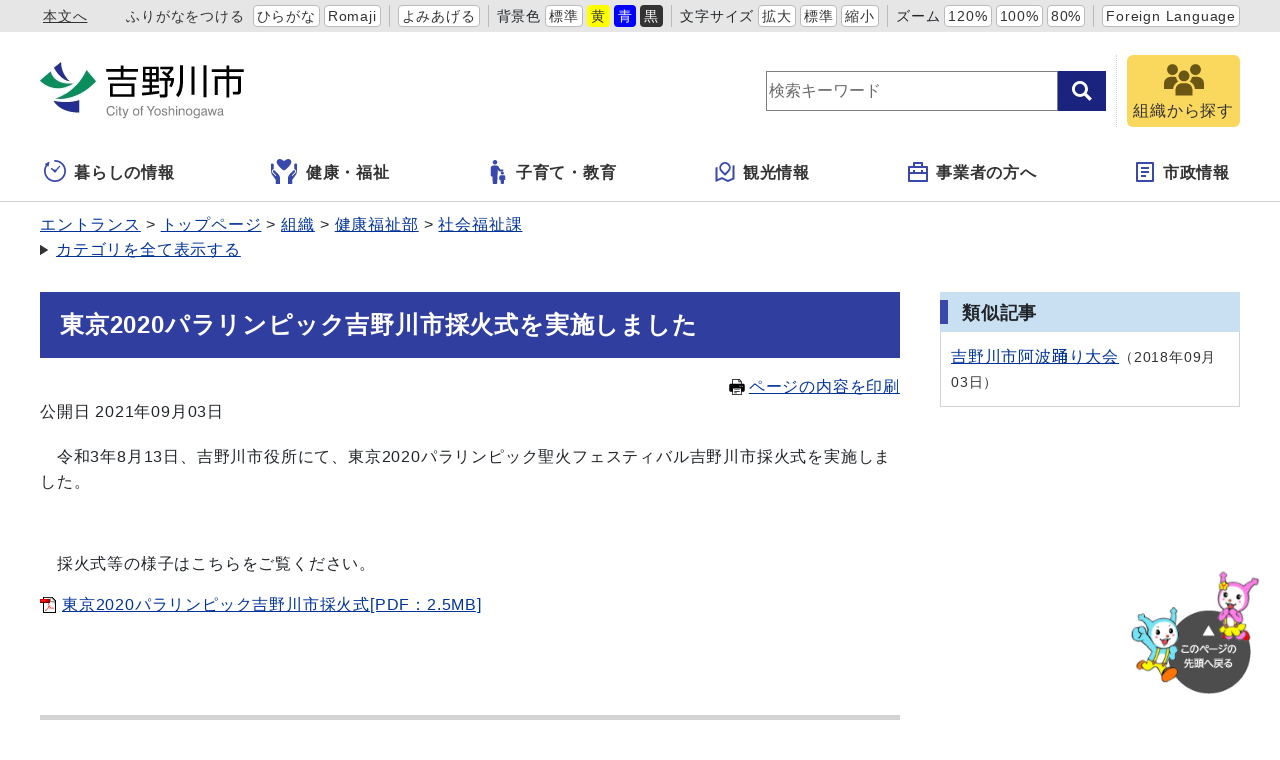

--- FILE ---
content_type: text/html
request_url: https://www.city.yoshinogawa.lg.jp/docs/2021090300014/
body_size: 23380
content:
<!DOCTYPE html>
<html lang="ja" prefix="og: http://ogp.me/ns#">
<head>
  <meta charset="UTF-8" />
  <meta http-equiv="X-UA-Compatible" content="IE=edge" />
  <title>東京2020パラリンピック吉野川市採火式を実施しました | 吉野川市</title>
  <meta name="viewport" content="width=device-width,initial-scale=1" id="viewport">
<meta name="format-detection" content="telephone=no">
<link rel="preconnect dns-prefetch" href="//www.google-analytics.com">
<link rel="stylesheet" href="/_themes/css/init.css">
<link rel="stylesheet" href="/_themes/css/base.css">
<link rel="stylesheet" href="/_themes/site/css/variable.css">
<link rel="stylesheet" href="/_themes/site/css/site.css">
<link rel="stylesheet" href="/_themes/site/css/layouts/2-column.css">
<link rel="stylesheet" href="/_themes/site/css/contents/page.css">

<script src="/_common/js/jquery.min.js"></script>
<script src="/_common/js/jquery.cookie.min.js"></script>
<script src="/_common/js/jquery-migrate.min.js"></script>
<script src="/_themes/js/common.js"></script>
<script src="/_common/js/navigation.js"></script>
<script src="/_themes/site/js/site.js"></script>
<!-- Google tag (gtag.js) -->
<script async src="https://www.googletagmanager.com/gtag/js?id=G-NJ0SHN0PQ3"></script>
<script>
  window.dataLayer = window.dataLayer || [];
  function gtag(){dataLayer.push(arguments);}
  gtag('js', new Date());

  gtag('config', 'G-NJ0SHN0PQ3');
</script>
    <meta property="og:title" content="東京2020パラリンピック吉野川市採火式を実施しました" /><meta property="og:description" content="　令和3年8月13日、吉野川市役所にて、東京2020パラリンピック聖火フェスティバル吉野川市採火式を実施しました。     　採火式等の様子はこちらをご覧ください。  東京2020パラリンピック吉野川市採火式[PDF：2...." />
<script src="/_common/packs/vendor-ab79fc198d50fd1ebf05.js"></script>
<script src="/_common/packs/common-1fa6d9852ab1bcbb2ef4.js"></script>
<script src="/_common/packs/public-82ff507d99f1383b8de1.js"></script>

  <link rel="canonical" href="https://www.city.yoshinogawa.lg.jp/docs/2021090300014/">

</head>
<body id="page-docs-2021090300014-index" class="dir-docs-2021090300014">
  <div id="container">
<!-- skip reading -->
<div id="accessibilityTool" class="piece">
<div class="pieceContainer">
<div class="pieceBody">
<ul>
  <li class="nocssread"><a href="#main">本文へ</a></li>
  <li><a href="#navigationRuby" id="navigationRuby" class="navigationRuby">ふりがなをつける</a>
  <ul class="ruby">
    <li><a href="#navigationRubyKana" id="navigationRubyKana" class="navigationRuby">ひらがな</a></li>
    <li><a href="#navigationRubyRoman" id="navigationRubyRoman" class="navigationRuby">Romaji</a></li>
  </ul>
  </li>
  <li><a href="#navigationTalk" id="navigationTalk">よみあげる</a><span id="navigationTalkPlayer"></span></li>
  <li><span>背景色</span>
  <ul class="themeColor">
    <li><a class="white" href="#themeWhite" id="themeWhite" title="背景色を元に戻す">標準</a></li>
    <li><a class="yellow" href="#themeYellow" id="themeYellow" title="背景色を黄色にする">黄</a></li>
    <li><a class="blue" href="#themeBlue" id="themeBlue" title="背景色を青にする">青</a></li>
    <li><a class="black" href="#themeBlack" id="themeBlack" title="背景色を黒にする">黒</a></li>
  </ul>
  </li>
  <li><span>文字サイズ</span>
  <ul class="fontSize">
    <li><a href="#fontLarge" id="fontLarge" title="文字のサイズを大きくする">拡大</a></li>
    <li><a href="#fontMiddle" id="fontMiddle" title="標準の文字サイズに戻す">標準</a></li>
    <li><a href="#fontSmall" id="fontSmall" title="文字のサイズを小さくする">縮小</a></li>
  </ul>
  </li>
  <li><span>ズーム</span>
  <ul class="zoom">
    <li><a href="#zoomLarge" id="zoomLarge" title="画面を120%に拡大する">120%</a></li>
    <li><a href="#zoomMiddle" id="zoomMiddle" title="画面を100%に戻す">100%</a></li>
    <li><a href="#zoomSmall" id="zoomSmall" title="画面を80%に縮小する">80%</a></li>
  </ul>
  </li>
  <li><a href="/translation.html" lang="en">Foreign Language</a></li>
</ul>
</div>
</div>
</div>
<!-- /skip reading -->

<header id="pageHeader">
<div id="siteLogo" class="piece">
<h1><a href="/top.html"><img src="/_files/00484343/header-id2.jpg" alt="吉野川市" title="吉野川市" /></a></h1>
</div>
<div id="smartMenu">
<ul>
<li><button class="search">サイト内検索</button></li>
<li><button class="accessibilityTool">アクセシビリティツール</button></li>
<li><button class="globalNavi">グローバルナビ</button></li>
</ul>
</div>
<div id="joruri-search-box"></div>
<script>
$(function(){
  psid = 'bQls-8F-RgUcqe9-0GURISUr_c8zK6LjyhofIiowYE8';
  url = 'https://result.joruri-search.jp/pwm/search/api/indices/?type=box&psid=' + psid;
  params = $(location).attr('search').replace("?", "").replace("reset=", "");
  $.ajax({
    url: url,
    data: params,
    xhrFields: {
      withCredentials: true
    }
  }).done(function(data){
    $('#joruri-search-box').html(data);
  }).fail(function(){
  });
});
</script>

<div id="faq">
<a href="/soshiki/">
<img src="/_themes/site/images/ic-soshiki.svg" alt="">
<span>組織から探す</span>
</a>
</div>
</header>

<nav id="pageNav">
<div id="globalNavi" class="piece">
  <div class="pieceConteiner">
    <div class="pieceBody">
      <ul class="mainMenu">
        <li class="kurashi"><a href="/navi/kurashi/"><svg xmlns="http://www.w3.org/2000/svg" version="1.1" width="24" height="24"><g transform="matrix(.04297 0 0 .04297 150.28 188.736)"><path d="M-3332.096-4175.189l55.888 43.112c2.15 17.38 16.802 30.895 34.778 30.895 19.453 0 35.214-15.77 35.214-35.214 0-.754-.174-1.452-.222-2.198l81.904-96.896c5.722-6.413 5.818-15.65.246-20.604-5.58-4.968-14.73-3.777-20.436 2.635l-80.485 85.984c-4.873-2.555-10.341-4.134-16.222-4.134-6.302 0-12.126 1.785-17.238 4.682l-52.626-36.643c-6.786-5-16.961-2.683-22.715 5.16-5.737 7.823-4.896 18.228 1.914 23.221z" /><path d="M-3241.43-4392.395c-11.222 0-20.317 9.096-20.317 20.318 0 11.222 9.096 20.317 20.317 20.317 59.54.01 113.246 24.072 152.286 63.079 39.008 39.031 63.072 92.745 63.079 152.285-.01 59.54-24.071 113.247-63.08 152.287-39.04 39.008-92.745 63.07-152.285 63.079-59.54-.01-113.254-24.072-152.285-63.08-39.008-39.04-63.072-92.745-63.08-152.285.01-43.262 12.77-83.436 34.699-117.15l18.857 14.094a7.496 7.496 0 007.127 1 7.477 7.477 0 004.683-5.452l12.69-60.023c2.262-3.882 3.23-8.342 2.682-12.723l5.738-27.127a7.496 7.496 0 00-2.834-7.549 7.493 7.493 0 00-8.048-.578l-89.786 48.54a7.494 7.494 0 00-3.904 6.047 7.49 7.49 0 002.984 6.547l17.174 12.834c-26.951 40.555-42.704 89.245-42.697 141.54.016 141.395 114.604 255.983 256 256 141.397-.017 255.985-114.605 256-256-.015-141.397-114.603-255.985-256-256z" /></g></svg>暮らしの情報</a>
          <ul class="subMenu">
            <li><a href="/category/bunya/todokede/">届出・証明・戸籍</a></li>
            <li><a href="/category/bunya/jinken/">人権</a></li>
            <li><a href="/category/bunya/hoken/">保険・医療</a></li>
            <li><a href="/category/bunya/zeikin/">税金</a></li>

            <li><a href="/category/bunya/manabi/">学び・交流・スポーツ</a></li>
            <li><a href="/category/bunya/jutaku/">住宅・ライフライン</a></li>
            <li><a href="/category/bunya/eisei/">環境・衛生</a></li>
            <li><a href="/category/bunya/anshin/">安心・安全</a></li>
            <li><a href="/category/bunya/sangyo/">産業・しごと</a></li>
            <li><a href="/category/bunya/machizukuri/">まちづくり</a></li>
            <li><a href="/category/bunya/bosai/">防災・災害</a></li>
          </ul>
        </li>
        <li class="fukushi"><a href="/navi/fukushi/"><!-- <?xml version="1.0" encoding="utf-8"?> -->
<!-- Generator: Adobe Illustrator 15.1.0, SVG Export Plug-In . SVG Version: 6.00 Build 0) -->
<!-- DOCTYPE svg PUBLIC "-//W3C//DTD SVG 1.1//EN" "http://www.w3.org/Graphics/SVG/1.1/DTD/svg11.dtd"> -->
<svg version="1.1" id="レイヤー_1" xmlns="http://www.w3.org/2000/svg" xmlns:xlink="http://www.w3.org/1999/xlink" x="0px"
y="0px" width="29px" height="26px" viewBox="0 0 29 26" enable-background="new 0 0 29 26" xml:space="preserve">
<path fill="#3949AB" d="M3.465,11.383C3.336,11.259,3.176,11.175,3,11.143c-0.284-0.052-0.584,0.04-0.788,0.244l-0.28,0.276
c-0.168,0.168-0.26,0.392-0.26,0.628s0.092,0.46,0.26,0.628l2.989,3.045c0.128,0.132,0.196,0.313,0.181,0.496
c-0.012,0.185-0.104,0.353-0.253,0.461l-0.114,0.113l-0.028,0.026l-0.123-0.156l-3.292-3.348c-0.332-0.338-0.52-0.787-0.52-1.267
c0-0.477,0.188-0.925,0.52-1.265l0.354-0.349c0.3-0.296,0.708-0.413,1.127-0.447c0.013-0.001,0.026-0.004,0.04-0.004h0.014l0,0
h0.009V6.157c0-0.938-0.754-1.705-1.691-1.728C0.516,4.415,0,4.935,0,5.564v6.711c0,1.249,0.38,2.444,1.092,3.468l3.188,4.416
c0.279,0.386,0.43,0.851,0.43,1.327v3.438v0.009v0.012l0,0v0.009h4.309v-4.201v-0.104V20.63v-0.01v-1.354
c0-1.433-0.552-2.789-1.557-3.81L3.465,11.383z"/>
<path fill="#3949AB" d="M24.859,4.43c-0.938,0.021-1.691,0.789-1.691,1.728v4.069h0.01l0,0h0.018c0.012,0,0.023,0.003,0.037,0.004
c0.422,0.034,0.826,0.151,1.129,0.447l0.354,0.349c0.332,0.34,0.521,0.788,0.521,1.265c0,0.479-0.188,0.928-0.521,1.265
l-3.293,3.351l-0.033,0.041l-0.104,0.1l0,0l-0.125-0.124c-0.148-0.107-0.24-0.275-0.252-0.461c-0.018-0.186,0.053-0.363,0.18-0.496
l2.988-3.045c0.168-0.168,0.26-0.393,0.26-0.628c0-0.236-0.092-0.46-0.26-0.629l-0.279-0.275c-0.203-0.204-0.504-0.296-0.789-0.244
c-0.176,0.032-0.336,0.116-0.463,0.24l-3.998,4.072c-1.004,1.021-1.555,2.378-1.555,3.812v1.354v0.01v0.02v0.104v4.182v0.014l0,0
v0.008h4.309v-0.01v-0.02v-3.44c0-0.478,0.15-0.94,0.428-1.327l3.188-4.415c0.713-1.022,1.095-2.222,1.095-3.468V5.564
C26.005,4.935,25.488,4.415,24.859,4.43z"/>
<path fill="#3949AB" d="M18.923,0.478c-1.627-1.153-3.696,0.028-4.906,0.955c-0.605,0.464-1.425,0.464-2.03,0
c-1.21-0.927-3.278-2.108-4.907-0.955c-4.189,2.956,2.318,8.525,4.924,10.521c0.594,0.458,1.402,0.458,2.001,0
C16.611,9.003,23.113,3.434,18.923,0.478z"/>
</svg>健康・福祉</a>
          <ul class="subMenu">
            <li><a href="/category/bunya/fukushi/">福祉</a></li>
            <li><a href="/category/bunya/kenko/">健康・予防</a></li>
            <li><a href="/category/bunya/corona/">新型コロナウイルス関連情報</a></li>
          </ul>
        </li>
        <li class="kosodate"><a href="/navi/kosodate/"><svg version="1.1" xmlns="http://www.w3.org/2000/svg" width="24" height="24" viewBox="0 0 512 512"><path d="M192.167 96.435c26.634 0 48.212-21.596 48.212-48.213C240.38 21.578 218.802 0 192.167 0c-26.644 0-48.223 21.578-48.223 48.222.001 26.617 21.579 48.213 48.223 48.213zM357.825 243.309c5.778 0 10.465-4.687 10.465-10.464v-21.759c0-5.777-4.687-10.465-10.465-10.465H307.44c-3.749 0-7.21-2.009-9.086-5.264l-15.629-27.292c-12.502-22.822-25.418-48.79-48.781-48.79H149.398c-23.364 0-48.781 25.418-48.781 48.79v162.062c0 11.681 9.464 21.155 21.145 21.155h14.764l8.04 138.212c0 12.43 10.086 22.507 22.516 22.507h49.177c12.43 0 22.516-10.077 22.516-22.507l8.04-138.212 4.182-144.116 27.635 32.467a10.45 10.45 0 007.968 3.677h71.225z" /><path d="M314.975 279.453c0 18.424 14.936 33.368 33.376 33.368 18.442 0 33.377-14.944 33.377-33.368 0-18.451-14.935-33.386-33.377-33.386-18.44 0-33.376 14.935-33.376 33.386zM377.618 323.204h-58.533c-16.17 0-33.764 17.594-33.764 33.782v56.803c0 8.085 6.553 14.648 14.638 14.648h10.221l5.561 67.988c0 8.598 6.986 15.575 15.594 15.575h34.035c8.608 0 15.593-6.977 15.593-15.575l5.562-67.988h10.221c8.085 0 14.638-6.562 14.638-14.648v-56.803c-.001-16.188-17.595-33.782-33.766-33.782z" /></svg>子育て・教育</a>
          <ul class="subMenu">
            <li><a href="/category/bunya/kosodate/">子育て</a></li>
            <li><a href="/category/bunya/kyoiku/">教育</a></li>
            <li><a href="/category/bunya/manabi/">学び・交流・スポーツ</a></li>
          </ul>
        </li>
        <li class="kanko"><a href="/navi/kanko/"><svg xmlns="http://www.w3.org/2000/svg" width="24" height="24" viewBox="-2.476 -1 24 22"><path d="M1.904 4.897v12.214l4.824-2.067 5.714 2.857 4.701-2.016V3.672l1.24-.531a.476.476 0 01.664.438v13.563L12.381 20l-5.714-2.857-6.003 2.572A.475.475 0 010 19.277V5.714l1.904-.817zm11.661 4.857l-4.041 4.041-4.041-4.041a5.715 5.715 0 118.082 0zm-4.041 1.347l2.693-2.694a3.81 3.81 0 10-5.388 0v.001l2.695 2.693z"/></svg>観光情報</a>
          <ul class="subMenu">
            <li><a href="/category/bunya/kanko/">観光・文化</a></li>
          </ul>
        </li>
        <li class="jigyosha"><a href="/navi/jigyosha/"><svg xmlns="http://www.w3.org/2000/svg" width="24px" height="24px" viewBox="-2 -1 24 22"><path d="M5,4V1c0-0.552,0.447-1,1-1h8c0.552,0,1,0.448,1,1v3h4c0.552,0,1,0.448,1,1v14c0,0.553-0.448,1-1,1H1c-0.553,0-1-0.447-1-1V5c0-0.552,0.447-1,1-1H5z M18,12H2v6h16V12z M18,6H2v4h3V8h2v2h6V8h2v2h3V6z M7,2v2h6V2H7z"/></svg>事業者の方へ</a>
          <ul class="subMenu">
            <li><a href="/category/bunya/zeikin/">税金</a></li>
            <li><a href="/category/bunya/eisei/">環境・衛生</a></li>
            <li><a href="/category/bunya/nyusatsu/">入札・契約・調達</a></li>
            <li><a href="/category/bunya/keiyaku/">特定随意契約</a></li>
            <li><a href="/category/bunya/sangyo/">産業・しごと</a></li>
            <li><a href="/category/bunya/machizukuri/">まちづくり</a></li>
          </ul>
        </li>
        <li class="shisei"><a href="/navi/shisei/"><svg xmlns="http://www.w3.org/2000/svg" width="24" height="24" viewBox="-3 -1 24 22"><path d="M17 20H1a1 1 0 01-1-1V1a1 1 0 011-1h16a1 1 0 011 1v18a1 1 0 01-1 1zm-1-2V2H2v16h14zM5 5h8v2H5V5zm0 4h8v2H5V9zm0 4h5v2H5v-2z"/></svg>市政情報</a>
          <ul class="subMenu">
            <li><a href="/category/bunya/machizukuri/">まちづくり</a></li>
            <li><a href="/category/bunya/gyosei/">行政</a></li>
            <li><a href="/category/bunya/koho/">広報活動</a></li>
          </ul>
        </li>
        <li class="faq">
          <a href="/soshiki/">
            <img src="/_themes/site/images/ic-soshiki.svg" alt="" />
            <span>組織から探す</span>
          </a>
        </li>
      </ul>
    </div>
  </div>
</div>
<div id="breadCrumbs" class="piece"
     data-controller="cms--public--piece--bread-crumbs"
     data-serial-id="cms_pieces-3">
  <div class="pieceContainer">
    <div class="pieceBody">
      <ol><li><a href="/top.html">トップページ</a></li><li><a href="/category/">カテゴリ</a></li><li><a href="/category/kubun/">区分</a></li><li><a href="/category/kubun/news/">新着情報</a></li></ol><ol><li><a href="/top.html">トップページ</a></li><li><a href="/category/">カテゴリ</a></li><li><a href="/category/bunya/">分野</a></li><li><a href="/category/bunya/fukushi/">福祉</a></li><li><a href="/category/bunya/fukushi/shogai/">障がい福祉</a></li></ol><ol><li><a href="/top.html">トップページ</a></li><li><a href="/category/">カテゴリ</a></li><li><a href="/category/bunya/">分野</a></li><li><a href="/category/bunya/manabi/">学び・交流・スポーツ</a></li><li><a href="/category/bunya/manabi/sports/">スポーツ</a></li></ol><ol><li><a href="/top.html">トップページ</a></li><li><a href="/category/">カテゴリ</a></li><li><a href="/category/mokuteki/">目的</a></li><li><a href="/category/mokuteki/event/">催し・イベント・講座等</a></li></ol><ol><li><a href="/top.html">トップページ</a></li><li><a href="/soshiki/">組織</a></li><li><a href="/soshiki/kenkoub/">健康福祉部</a></li><li><a href="/soshiki/kenkoub/shakaifukushi/">社会福祉課</a></li></ol>

    </div>
  </div>
</div>

</nav>

<div id="main">
<div id="wrapper">

<div id="content">
<div id="pageTitle" class="piece"
     data-controller="cms--public--piece--page-titles"
     data-serial-id="cms_pieces-2">
  <div class="pieceContainer">
    <div class="pieceBody">
      <h1>東京2020パラリンピック吉野川市採火式を実施しました</h1>

    </div>
  </div>
</div>

<div  id="printBtn">
<a href="javascript:print_mode();"><svg version="1.1" xmlns="http://www.w3.org/2000/svg" x="0" y="0" viewBox="0 0 512 512" width="16" height="16"><path d="M168.084 335.709h175.831v20.29H168.084zM168.084 387.871h175.831v20.29H168.084zM168.084 434.242h83.085v20.29h-83.085z"/><path d="M488.338 163.731a44.4 44.4 0 00-31.44-13.028h-47.304V78.276L331.319 0H102.405v150.703H55.102a44.4 44.4 0 00-31.448 13.028 44.395 44.395 0 00-13.012 31.436v169.958a44.397 44.397 0 0013.012 31.453c8.017 8.012 19.208 13.02 31.448 13.004h47.303V512h307.189V409.582h47.304c12.233.016 23.419-4.992 31.428-13.004a44.345 44.345 0 0013.033-31.453V195.168a44.389 44.389 0 00-13.021-31.437zM324.587 26.048l57.024 57.041h-57.024V26.048zm61.822 462.771H125.59V398h-.012v-94.655H386.4v106.238h.008v79.236zm-50.596-258.532c0-9.216 7.475-16.679 16.675-16.679 9.216 0 16.679 7.463 16.679 16.679 0 9.208-7.463 16.671-16.679 16.671-9.199 0-16.675-7.463-16.675-16.671zm50.596-79.584H125.59V23.189h175.811v83.074h85.007v44.44zm37.058 96.255c-9.204 0-16.667-7.463-16.667-16.671 0-9.216 7.463-16.679 16.667-16.679 9.212 0 16.675 7.463 16.675 16.679 0 9.208-7.463 16.671-16.675 16.671z" /></svg>ページの内容を印刷</a>
</div>
<article class="contentGpArticleDoc" data-serial-id="gp_article_docs-10558">
        <div class="date">
    <p class="publishedAt">公開日 2021年09月03日</p>
  </div>


      <div class="body">
      <div class="text-beginning"><p>　令和3年8月13日、吉野川市役所にて、東京2020パラリンピック聖火フェスティバル吉野川市採火式を実施しました。</p>

<p>&nbsp;</p>

<p>　採火式等の様子はこちらをご覧ください。</p>

<p><a class="iconFile iconPdf" href="file_contents/para2020.pdf">東京2020パラリンピック吉野川市採火式[PDF：2.5MB]</a></p>

<p>&nbsp;</p>

<p>&nbsp;</p>

<div class="inquiry">
<h2>お問い合わせ</h2>

<address>
<div class="section">健康福祉部　社会福祉課　障がい福祉係</div>

<div class="tel"><span class="label">TEL</span>：0883-22-2263</div>

<div class="fax"><span class="label">FAX</span>：0883-22-2260</div>

<div class="email"><span class="label">E-Mail</span>：<a href="mailto:shougai-f@yoshinogawa.i-tokushima.jp">shougai-f@yoshinogawa.i-tokushima.jp</a></div>
</address>
</div>
</div>
    </div>



              <div class="tags" style="">
  <h2>関連ワード</h2>
  <ul>
    <li style="">
      <a href="/tag/%E3%83%91%E3%83%A9%E3%83%AA%E3%83%B3%E3%83%94%E3%83%83%E3%82%AF/">パラリンピック</a>
    </li>
  </ul>
</div>



          

    <div class="adobeReader">
  <p>PDFの閲覧にはAdobe社の無償のソフトウェア「Adobe Acrobat Reader」が必要です。下記のAdobe Acrobat Readerダウンロードページから入手してください。</p>
  <a href="http://get.adobe.com/jp/reader/" target="_blank" title="Adobe Acrobat Readerダウンロード">Adobe Acrobat Readerダウンロード</a>
</div>

</article>

<div id="snsParts" class="piece"
     data-controller="cms--public--piece--sns-parts"
     data-serial-id="cms_pieces-252">
  <div class="pieceContainer">
    <div class="pieceBody">
      <span class="twitter-wrapper">
  <a href="https://twitter.com/share" class="twitter-share-button" data-lang="ja">ツイート</a>
  <script>!function(d,s,id){var js,fjs=d.getElementsByTagName(s)[0];if(!d.getElementById(id)){js=d.createElement(s);js.id=id;js.src="//platform.twitter.com/widgets.js";fjs.parentNode.insertBefore(js,fjs);}}(document,"script","twitter-wjs");</script>
</span>

<div class="fb-wrapper">
<div id="fb-root"></div>
<script async defer crossorigin="anonymous" src="https://connect.facebook.net/ja_JP/sdk.js#xfbml=1&version=v9.0" nonce="ZXCmJq3L"></script>
<div class="fb-like" data-layout="button_count" data-action="like" data-size="small" data-share="true"></div>
</div>





    </div>
  </div>
</div>

<div class="back">
<a href="javascript:history.back();">前のページへ戻る</a>
</div>
</div>

<aside id="links">
<div id="similarDocs" class="piece"
     data-controller="cms--public--piece--frees"
     data-serial-id="cms_pieces-259">
  <div class="pieceContainer">
      <div class="pieceHeader"><h2>類似記事</h2></div>
    <div class="pieceBody">
      <div id="reldoc"></div>
<script>
$(function(){
  psid = 'IImv7XRJLHHNkXBEdVRgBNpCqNNk_xR-yiCRj7I2M1s';
  url = 'https://result.joruri-search.jp/pwm/dai/api/reldoc/searches/search_with_url?psid=' + psid;
  params = 'url=' + $(location).attr('href');

  $.ajax({
    type: 'GET',
    url: url,
    data: params,
    xhrFields: {
      withCredentials: true
    }
  }).done(function(data){
    if(data['status'] == 'not found'){
      $('#reldoc').html('<div>類似記事はありません</div>');
    } else {
      results = data['results'];
      let html = '<ul>';
      Array.prototype.forEach.call(results, function(val, index, ar){
        html += '<li>';
        html += '<a href="' + val[1] + '" target="_blank">' + val[0] + '</a>';
        html += '<span class="date">' + val[2];
        html += '</span>';
        html += '</li>';
      });
      html += '</ul>'
      $('#reldoc').html(html);
    }
  }).fail(function(){
  });
});
</script>

    </div>
  </div>
</div>

</aside>

<!-- end #wrapper --></div>
<!-- end #main --></div>

<div id="footerNavi" class="piece"
     data-controller="cms--public--piece--links"
     data-serial-id="cms_pieces-194">
  <div class="pieceContainer">
    <div class="pieceBody">
      <ul>
    <li><a target="_self" href="/docs/2010110200106/">サイトの利用について</a></li>
    <li><a target="_self" href="/docs/2010110800054/">個人情報の取扱い</a></li>
    <li><a target="_self" href="/rss.html">RSSについて</a></li>
</ul>

    </div>
  </div>
</div>


<footer id="pageFooter">
<div id="commonFooter" class="piece">
  <div class="pieceContainer">
    <div class="pieceBody">
      <ul>
        <li><b>吉野川市役所</b></li>
        <li><a href="/sitemap.html">サイトマップ</a></li>
        <li><a href="/inquiry/">お問い合わせ</a></li>
      </ul>
      <address>
        <p><span>〒776-8611</span><span>徳島県吉野川市鴨島町鴨島115番地1</span></p>
        <p><span>TEL：(0883)22-2222</span><span>FAX：(0883)22-2244</span></p>
        <p>開庁時間：月曜から金曜 午前8時30分から午後5時15分まで（土曜・日曜・祝日・年末年始（12月29日から1月3日）を除く）<br>
          <span class="note">※一部、開庁時間が異なる組織、施設があります。</span>
        </p>
        <p>法人番号：5000020362051</p>
      </address>
    </div>
  </div>
  <small class="copyright">&copy; 2010City of Yoshinogawa.</small>
</div>
</footer>

<!-- end #container--></div>
<div id="pageTop" class="piece">
  <a href="#top"><img src="/_themes/site/images/bt-pagetop.png" alt="このページの先頭へ戻る">
  </a>
</div>
</body>
</html>


--- FILE ---
content_type: text/html; charset=utf-8
request_url: https://result.joruri-search.jp/pwm/search/api/indices/?type=box&psid=bQls-8F-RgUcqe9-0GURISUr_c8zK6LjyhofIiowYE8
body_size: 11739
content:
<script>
(function() {
  /*! For license information please see application.js.LICENSE.txt */
(()=>{"use strict";var t={900:(t,e,o)=>{o.d(e,{A:()=>a});var n=o(601),r=o.n(n),s=o(314),i=o.n(s)()(r());i.push([t.id,"ul.autocomplete-result-list{box-sizing:border-box;margin:0;padding:0;border:1px solid rgba(0,0,0,.12);background:#fff;list-style:none}[data-position=below] ul.autocomplete-result-list{margin-top:-1px;border-top-color:rgba(0,0,0,0)}[data-position=above] ul.autocomplete-result-list{margin-bottom:-1px;border-bottom-color:rgba(0,0,0,0)}ul.autocomplete-result-list .autocomplete-result{margin:0;padding:4px;cursor:default}ul.autocomplete-result-list .autocomplete-result:hover,ul.autocomplete-result-list .autocomplete-result[aria-selected=true]{background-color:#1e90ff;color:#fff}",""]);const a=i},314:t=>{t.exports=function(t){var e=[];return e.toString=function(){return this.map((function(e){var o="",n=void 0!==e[5];return e[4]&&(o+="@supports (".concat(e[4],") {")),e[2]&&(o+="@media ".concat(e[2]," {")),n&&(o+="@layer".concat(e[5].length>0?" ".concat(e[5]):""," {")),o+=t(e),n&&(o+="}"),e[2]&&(o+="}"),e[4]&&(o+="}"),o})).join("")},e.i=function(t,o,n,r,s){"string"==typeof t&&(t=[[null,t,void 0]]);var i={};if(n)for(var a=0;a<this.length;a++){var u=this[a][0];null!=u&&(i[u]=!0)}for(var l=0;l<t.length;l++){var c=[].concat(t[l]);n&&i[c[0]]||(void 0!==s&&(void 0===c[5]||(c[1]="@layer".concat(c[5].length>0?" ".concat(c[5]):""," {").concat(c[1],"}")),c[5]=s),o&&(c[2]?(c[1]="@media ".concat(c[2]," {").concat(c[1],"}"),c[2]=o):c[2]=o),r&&(c[4]?(c[1]="@supports (".concat(c[4],") {").concat(c[1],"}"),c[4]=r):c[4]="".concat(r)),e.push(c))}},e}},601:t=>{t.exports=function(t){return t[1]}},72:t=>{var e=[];function o(t){for(var o=-1,n=0;n<e.length;n++)if(e[n].identifier===t){o=n;break}return o}function n(t,n){for(var s={},i=[],a=0;a<t.length;a++){var u=t[a],l=n.base?u[0]+n.base:u[0],c=s[l]||0,d="".concat(l," ").concat(c);s[l]=c+1;var p=o(d),h={css:u[1],media:u[2],sourceMap:u[3],supports:u[4],layer:u[5]};if(-1!==p)e[p].references++,e[p].updater(h);else{var f=r(h,n);n.byIndex=a,e.splice(a,0,{identifier:d,updater:f,references:1})}i.push(d)}return i}function r(t,e){var o=e.domAPI(e);return o.update(t),function(e){if(e){if(e.css===t.css&&e.media===t.media&&e.sourceMap===t.sourceMap&&e.supports===t.supports&&e.layer===t.layer)return;o.update(t=e)}else o.remove()}}t.exports=function(t,r){var s=n(t=t||[],r=r||{});return function(t){t=t||[];for(var i=0;i<s.length;i++){var a=o(s[i]);e[a].references--}for(var u=n(t,r),l=0;l<s.length;l++){var c=o(s[l]);0===e[c].references&&(e[c].updater(),e.splice(c,1))}s=u}}},659:t=>{var e={};t.exports=function(t,o){var n=function(t){if(void 0===e[t]){var o=document.querySelector(t);if(window.HTMLIFrameElement&&o instanceof window.HTMLIFrameElement)try{o=o.contentDocument.head}catch(t){o=null}e[t]=o}return e[t]}(t);if(!n)throw new Error("Couldn't find a style target. This probably means that the value for the 'insert' parameter is invalid.");n.appendChild(o)}},540:t=>{t.exports=function(t){var e=document.createElement("style");return t.setAttributes(e,t.attributes),t.insert(e,t.options),e}},56:(t,e,o)=>{t.exports=function(t){var e=o.nc;e&&t.setAttribute("nonce",e)}},825:t=>{t.exports=function(t){if("undefined"==typeof document)return{update:function(){},remove:function(){}};var e=t.insertStyleElement(t);return{update:function(o){!function(t,e,o){var n="";o.supports&&(n+="@supports (".concat(o.supports,") {")),o.media&&(n+="@media ".concat(o.media," {"));var r=void 0!==o.layer;r&&(n+="@layer".concat(o.layer.length>0?" ".concat(o.layer):""," {")),n+=o.css,r&&(n+="}"),o.media&&(n+="}"),o.supports&&(n+="}");var s=o.sourceMap;s&&"undefined"!=typeof btoa&&(n+="\n/*# sourceMappingURL=data:application/json;base64,".concat(btoa(unescape(encodeURIComponent(JSON.stringify(s))))," */")),e.styleTagTransform(n,t,e.options)}(e,t,o)},remove:function(){!function(t){if(null===t.parentNode)return!1;t.parentNode.removeChild(t)}(e)}}}},113:t=>{t.exports=function(t,e){if(e.styleSheet)e.styleSheet.cssText=t;else{for(;e.firstChild;)e.removeChild(e.firstChild);e.appendChild(document.createTextNode(t))}}}},e={};function o(n){var r=e[n];if(void 0!==r)return r.exports;var s=e[n]={id:n,exports:{}};return t[n](s,s.exports,o),s.exports}function n(t){var e=function(t,e){if("object"!=typeof t||!t)return t;var o=t[Symbol.toPrimitive];if(void 0!==o){var n=o.call(t,"string");if("object"!=typeof n)return n;throw new TypeError("@@toPrimitive must return a primitive value.")}return String(t)}(t);return"symbol"==typeof e?e:e+""}function r(t,e){if(!(t instanceof e))throw new TypeError("Cannot call a class as a function")}function s(t,e){for(var o=0;o<e.length;o++){var r=e[o];r.enumerable=r.enumerable||!1,r.configurable=!0,"value"in r&&(r.writable=!0),Object.defineProperty(t,n(r.key),r)}}function i(t,e,o){return e&&s(t.prototype,e),o&&s(t,o),Object.defineProperty(t,"prototype",{writable:!1}),t}function a(t,e,o){return(e=n(e))in t?Object.defineProperty(t,e,{value:o,enumerable:!0,configurable:!0,writable:!0}):t[e]=o,t}o.n=t=>{var e=t&&t.__esModule?()=>t.default:()=>t;return o.d(e,{a:e}),e},o.d=(t,e)=>{for(var n in e)o.o(e,n)&&!o.o(t,n)&&Object.defineProperty(t,n,{enumerable:!0,get:e[n]})},o.o=(t,e)=>Object.prototype.hasOwnProperty.call(t,e),o.nc=void 0;var u=function(t,e){return t.matches?t.matches(e):t.msMatchesSelector?t.msMatchesSelector(e):t.webkitMatchesSelector?t.webkitMatchesSelector(e):null},l=i((function t(){var e,o=this,n=arguments.length>0&&void 0!==arguments[0]?arguments[0]:{},s=n.search,i=n.autoSelect,l=void 0!==i&&i,c=n.setValue,d=void 0===c?function(){}:c,p=n.setAttribute,h=void 0===p?function(){}:p,f=n.onUpdate,y=void 0===f?function(){}:f,b=n.onSubmit,m=void 0===b?function(){}:b,v=n.onShow,w=void 0===v?function(){}:v,g=n.autocorrect,S=void 0!==g&&g,_=n.onHide,R=void 0===_?function(){}:_,E=n.onLoading,L=void 0===E?function(){}:E,k=n.onLoaded,x=void 0===k?function(){}:k,C=n.submitOnEnter,T=void 0!==C&&C;r(this,t),a(this,"value",""),a(this,"searchCounter",0),a(this,"results",[]),a(this,"selectedIndex",-1),a(this,"selectedResult",null),a(this,"destroy",(function(){o.search=null,o.setValue=null,o.setAttribute=null,o.onUpdate=null,o.onSubmit=null,o.autocorrect=null,o.onShow=null,o.onHide=null,o.onLoading=null,o.onLoaded=null})),a(this,"handleInput",(function(t){var e=t.target.value;o.updateResults(e),o.value=e})),a(this,"handleKeyDown",(function(t){var e=t.key;switch(e){case"Up":case"Down":case"ArrowUp":case"ArrowDown":var n="ArrowUp"===e||"Up"===e?o.selectedIndex-1:o.selectedIndex+1;t.preventDefault(),o.handleArrows(n);break;case"Tab":o.selectResult();break;case"Enter":var r=t.target.getAttribute("aria-activedescendant").length>0;o.selectedResult=o.results[o.selectedIndex]||o.selectedResult,o.selectResult(),o.submitOnEnter?o.selectedResult&&o.onSubmit(o.selectedResult):r?t.preventDefault():(o.selectedResult&&o.onSubmit(o.selectedResult),o.selectedResult=null);break;case"Esc":case"Escape":o.hideResults(),o.setValue();break;default:return}})),a(this,"handleFocus",(function(t){var e=t.target.value;o.updateResults(e),o.value=e})),a(this,"handleBlur",(function(){o.hideResults()})),a(this,"handleResultMouseDown",(function(t){t.preventDefault()})),a(this,"handleResultClick",(function(t){var e,n,r=t.target,s=(n="[data-result-index]",(e=r).closest?e.closest(n):function(t,e){for(var o=t;o&&1===o.nodeType;){if(u(o,e))return o;o=o.parentNode}return null}(e,n));if(s){o.selectedIndex=parseInt(s.dataset.resultIndex,10);var i=o.results[o.selectedIndex];o.selectResult(),o.onSubmit(i)}})),a(this,"handleArrows",(function(t){var e=o.results.length;o.selectedIndex=(t%e+e)%e,o.onUpdate(o.results,o.selectedIndex)})),a(this,"selectResult",(function(){var t=o.results[o.selectedIndex];t&&o.setValue(t),o.hideResults()})),a(this,"updateResults",(function(t){var e=++o.searchCounter;o.onLoading(),o.search(t).then((function(t){e===o.searchCounter&&(o.results=t,o.onLoaded(),0!==o.results.length?(o.selectedIndex=o.autoSelect?0:-1,o.onUpdate(o.results,o.selectedIndex),o.showResults()):o.hideResults())}))})),a(this,"showResults",(function(){o.setAttribute("aria-expanded",!0),o.onShow()})),a(this,"hideResults",(function(){o.selectedIndex=-1,o.results=[],o.setAttribute("aria-expanded",!1),o.setAttribute("aria-activedescendant",""),o.onUpdate(o.results,o.selectedIndex),o.onHide()})),a(this,"checkSelectedResultVisible",(function(t){var e=t.querySelector('[data-result-index="'.concat(o.selectedIndex,'"]'));if(e){var n=t.getBoundingClientRect(),r=e.getBoundingClientRect();r.top<n.top?t.scrollTop-=n.top-r.top:r.bottom>n.bottom&&(t.scrollTop+=r.bottom-n.bottom)}})),this.search=(e=s,Boolean(e&&"function"==typeof e.then)?s:function(t){return Promise.resolve(s(t))}),this.autoSelect=l,this.setValue=d,this.setAttribute=h,this.onUpdate=y,this.onSubmit=m,this.autocorrect=S,this.onShow=w,this.onHide=R,this.onLoading=L,this.onLoaded=x,this.submitOnEnter=T})),c=0,d=function(){return i((function t(e,o,n){r(this,t),this.id="".concat(n,"-result-").concat(e),this.class="".concat(n,"-result"),this["data-result-index"]=e,this.role="option",e===o&&(this["aria-selected"]="true")}),[{key:"toString",value:function(){var t=this;return Object.keys(this).reduce((function(e,o){return"".concat(e," ").concat(o,'="').concat(t[o],'"')}),"")}}])}(),p=i((function t(e){var o=this,n=arguments.length>1&&void 0!==arguments[1]?arguments[1]:{},s=n.search,i=n.onSubmit,u=void 0===i?function(){}:i,p=n.onUpdate,h=void 0===p?function(){}:p,f=n.baseClass,y=void 0===f?"autocomplete":f,b=n.autocorrect,m=void 0!==b&&b,v=n.autoSelect,w=n.getResultValue,g=void 0===w?function(t){return t}:w,S=n.renderResult,_=n.debounceTime,R=void 0===_?0:_,E=n.resultListLabel,L=n.submitOnEnter,k=void 0!==L&&L;r(this,t),a(this,"expanded",!1),a(this,"loading",!1),a(this,"position",{}),a(this,"resetPosition",!0),a(this,"initialize",(function(){o.root.style.position="relative",o.input.setAttribute("role","combobox"),o.input.setAttribute("autocomplete","off"),o.input.setAttribute("autocapitalize","off"),o.autocorrect&&o.input.setAttribute("autocorrect","on"),o.input.setAttribute("spellcheck","false"),o.input.setAttribute("aria-autocomplete","list"),o.input.setAttribute("aria-haspopup","listbox"),o.input.setAttribute("aria-expanded","false"),o.resultList.setAttribute("role","listbox");var t=function(t){if(null!=t&&t.length){var e=t.startsWith("#");return{attribute:e?"aria-labelledby":"aria-label",content:e?t.substring(1):t}}}(o.resultListLabel);t&&o.resultList.setAttribute(t.attribute,t.content),o.resultList.style.position="absolute",o.resultList.style.zIndex="1",o.resultList.style.width="100%",o.resultList.style.boxSizing="border-box",o.resultList.id||(o.resultList.id=function(){return"".concat(arguments.length>0&&void 0!==arguments[0]?arguments[0]:"").concat(++c)}("".concat(o.baseClass,"-result-list-"))),o.input.setAttribute("aria-owns",o.resultList.id),document.body.addEventListener("click",o.handleDocumentClick),o.input.addEventListener("input",o.core.handleInput),o.input.addEventListener("keydown",o.core.handleKeyDown),o.input.addEventListener("focus",o.core.handleFocus),o.input.addEventListener("blur",o.core.handleBlur),o.resultList.addEventListener("mousedown",o.core.handleResultMouseDown),o.resultList.addEventListener("click",o.core.handleResultClick),o.updateStyle()})),a(this,"destroy",(function(){document.body.removeEventListener("click",o.handleDocumentClick),o.input.removeEventListener("input",o.core.handleInput),o.input.removeEventListener("keydown",o.core.handleKeyDown),o.input.removeEventListener("focus",o.core.handleFocus),o.input.removeEventListener("blur",o.core.handleBlur),o.resultList.removeEventListener("mousedown",o.core.handleResultMouseDown),o.resultList.removeEventListener("click",o.core.handleResultClick),o.root=null,o.input=null,o.resultList=null,o.getResultValue=null,o.onUpdate=null,o.renderResult=null,o.core.destroy(),o.core=null})),a(this,"setAttribute",(function(t,e){o.input.setAttribute(t,e)})),a(this,"setValue",(function(t){o.input.value=t?o.getResultValue(t):""})),a(this,"renderResult",(function(t,e){return"<li ".concat(e,">").concat(o.getResultValue(t),"</li>")})),a(this,"handleUpdate",(function(t,e){var n,r,s,i;o.resultList.innerHTML="",t.forEach((function(t,n){var r=new d(n,e,o.baseClass),s=o.renderResult(t,r);"string"==typeof s?o.resultList.insertAdjacentHTML("beforeend",s):o.resultList.insertAdjacentElement("beforeend",s)})),o.input.setAttribute("aria-activedescendant",e>-1?"".concat(o.baseClass,"-result-").concat(e):""),o.resetPosition&&(o.resetPosition=!1,o.position=(n=o.input,r=o.resultList,s=n.getBoundingClientRect(),i=r.getBoundingClientRect(),s.bottom+i.height>window.innerHeight&&window.innerHeight-s.bottom<s.top&&window.pageYOffset+s.top-i.height>0?"above":"below"),o.updateStyle()),o.core.checkSelectedResultVisible(o.resultList),o.onUpdate(t,e)})),a(this,"handleShow",(function(){o.expanded=!0,o.updateStyle()})),a(this,"handleHide",(function(){o.expanded=!1,o.resetPosition=!0,o.updateStyle()})),a(this,"handleLoading",(function(){o.loading=!0,o.updateStyle()})),a(this,"handleLoaded",(function(){o.loading=!1,o.updateStyle()})),a(this,"handleDocumentClick",(function(t){o.root.contains(t.target)||o.core.hideResults()})),a(this,"updateStyle",(function(){o.root.dataset.expanded=o.expanded,o.root.dataset.loading=o.loading,o.root.dataset.position=o.position,o.resultList.style.visibility=o.expanded?"visible":"hidden",o.resultList.style.pointerEvents=o.expanded?"auto":"none","below"===o.position?(o.resultList.style.bottom=null,o.resultList.style.top="100%"):(o.resultList.style.top=null,o.resultList.style.bottom="100%")})),this.root="string"==typeof e?document.querySelector(e):e,this.input=this.root.querySelector("input"),this.resultList=this.root.querySelector("ul"),this.baseClass=y,this.autocorrect=m,this.getResultValue=g,this.onUpdate=h,"function"==typeof S&&(this.renderResult=S),this.resultListLabel=E,this.submitOnEnter=k;var x,C,T,q=new l({search:s,autoSelect:v,setValue:this.setValue,setAttribute:this.setAttribute,onUpdate:this.handleUpdate,autocorrect:this.autocorrect,onSubmit:u,onShow:this.handleShow,onHide:this.handleHide,onLoading:this.handleLoading,onLoaded:this.handleLoaded,submitOnEnter:this.submitOnEnter});R>0&&(q.handleInput=(x=q.handleInput,C=R,function(){var t=this,e=arguments;clearTimeout(T),T=setTimeout((function(){T=null,x.apply(t,e)}),C)})),this.core=q,this.initialize()}));class h extends Error{response;request;options;constructor(t,e,o){const n=`${t.status||0===t.status?t.status:""} ${t.statusText||""}`.trim();super(`Request failed with ${n?`status code ${n}`:"an unknown error"}: ${e.method} ${e.url}`),this.name="HTTPError",this.response=t,this.request=e,this.options=o}}class f extends Error{request;constructor(t){super(`Request timed out: ${t.method} ${t.url}`),this.name="TimeoutError",this.request=t}}const y=t=>null!==t&&"object"==typeof t,b=(...t)=>{for(const e of t)if((!y(e)||Array.isArray(e))&&void 0!==e)throw new TypeError("The `options` argument must be an object");return g({},...t)},m=(t={},e={})=>{const o=new globalThis.Headers(t),n=e instanceof globalThis.Headers,r=new globalThis.Headers(e);for(const[t,e]of r.entries())n&&"undefined"===e||void 0===e?o.delete(t):o.set(t,e);return o};function v(t,e,o){return Object.hasOwn(e,o)&&void 0===e[o]?[]:g(t[o]??[],e[o]??[])}const w=(t={},e={})=>({beforeRequest:v(t,e,"beforeRequest"),beforeRetry:v(t,e,"beforeRetry"),afterResponse:v(t,e,"afterResponse"),beforeError:v(t,e,"beforeError")}),g=(...t)=>{let e={},o={},n={};for(const r of t)if(Array.isArray(r))Array.isArray(e)||(e=[]),e=[...e,...r];else if(y(r)){for(let[t,o]of Object.entries(r))y(o)&&t in e&&(o=g(e[t],o)),e={...e,[t]:o};y(r.hooks)&&(n=w(n,r.hooks),e.hooks=n),y(r.headers)&&(o=m(o,r.headers),e.headers=o)}return e},S=(()=>{let t=!1,e=!1;const o="function"==typeof globalThis.ReadableStream,n="function"==typeof globalThis.Request;if(o&&n)try{e=new globalThis.Request("https://empty.invalid",{body:new globalThis.ReadableStream,method:"POST",get duplex(){return t=!0,"half"}}).headers.has("Content-Type")}catch(t){if(t instanceof Error&&"unsupported BodyInit type"===t.message)return!1;throw t}return t&&!e})(),_="function"==typeof globalThis.AbortController,R="function"==typeof globalThis.ReadableStream,E="function"==typeof globalThis.FormData,L=["get","post","put","patch","head","delete"],k={json:"application/json",text:"text/*",formData:"multipart/form-data",arrayBuffer:"*/*",blob:"*/*"},x=2147483647,C=Symbol("stop"),T={json:!0,parseJson:!0,stringifyJson:!0,searchParams:!0,prefixUrl:!0,retry:!0,timeout:!0,hooks:!0,throwHttpErrors:!0,onDownloadProgress:!0,fetch:!0},q={method:!0,headers:!0,body:!0,mode:!0,credentials:!0,cache:!0,redirect:!0,referrer:!0,referrerPolicy:!0,integrity:!0,keepalive:!0,signal:!0,window:!0,dispatcher:!0,duplex:!0,priority:!0},A=t=>L.includes(t)?t.toUpperCase():t,P={limit:2,methods:["get","put","head","delete","options","trace"],statusCodes:[408,413,429,500,502,503,504],afterStatusCodes:[413,429,503],maxRetryAfter:Number.POSITIVE_INFINITY,backoffLimit:Number.POSITIVE_INFINITY,delay:t=>.3*2**(t-1)*1e3},j=(t={})=>{if("number"==typeof t)return{...P,limit:t};if(t.methods&&!Array.isArray(t.methods))throw new Error("retry.methods must be an array");if(t.statusCodes&&!Array.isArray(t.statusCodes))throw new Error("retry.statusCodes must be an array");return{...P,...t}};class O{static create(t,e){const o=new O(t,e),n=async()=>{if("number"==typeof o._options.timeout&&o._options.timeout>x)throw new RangeError("The `timeout` option cannot be greater than 2147483647");await Promise.resolve();let t=await o._fetch();for(const e of o._options.hooks.afterResponse){const n=await e(o.request,o._options,o._decorateResponse(t.clone()));n instanceof globalThis.Response&&(t=n)}if(o._decorateResponse(t),!t.ok&&o._options.throwHttpErrors){let e=new h(t,o.request,o._options);for(const t of o._options.hooks.beforeError)e=await t(e);throw e}if(o._options.onDownloadProgress){if("function"!=typeof o._options.onDownloadProgress)throw new TypeError("The `onDownloadProgress` option must be a function");if(!R)throw new Error("Streams are not supported in your environment. `ReadableStream` is missing.");return o._stream(t.clone(),o._options.onDownloadProgress)}return t},r=o._options.retry.methods.includes(o.request.method.toLowerCase())?o._retry(n):n();for(const[t,n]of Object.entries(k))r[t]=async()=>{o.request.headers.set("accept",o.request.headers.get("accept")||n);const s=(await r).clone();if("json"===t){if(204===s.status)return"";if(0===(await s.clone().arrayBuffer()).byteLength)return"";if(e.parseJson)return e.parseJson(await s.text())}return s[t]()};return r}request;abortController;_retryCount=0;_input;_options;constructor(t,e={}){if(this._input=t,this._options={...e,headers:m(this._input.headers,e.headers),hooks:w({beforeRequest:[],beforeRetry:[],beforeError:[],afterResponse:[]},e.hooks),method:A(e.method??this._input.method),prefixUrl:String(e.prefixUrl||""),retry:j(e.retry),throwHttpErrors:!1!==e.throwHttpErrors,timeout:e.timeout??1e4,fetch:e.fetch??globalThis.fetch.bind(globalThis)},"string"!=typeof this._input&&!(this._input instanceof URL||this._input instanceof globalThis.Request))throw new TypeError("`input` must be a string, URL, or Request");if(this._options.prefixUrl&&"string"==typeof this._input){if(this._input.startsWith("/"))throw new Error("`input` must not begin with a slash when using `prefixUrl`");this._options.prefixUrl.endsWith("/")||(this._options.prefixUrl+="/"),this._input=this._options.prefixUrl+this._input}if(_){this.abortController=new globalThis.AbortController;const t=this._options.signal??this._input.signal;t?.addEventListener("abort",(()=>{this.abortController.abort(t.reason)})),this._options.signal=this.abortController.signal}if(S&&(this._options.duplex="half"),void 0!==this._options.json&&(this._options.body=this._options.stringifyJson?.(this._options.json)??JSON.stringify(this._options.json),this._options.headers.set("content-type",this._options.headers.get("content-type")??"application/json")),this.request=new globalThis.Request(this._input,this._options),this._options.searchParams){const t="?"+("string"==typeof this._options.searchParams?this._options.searchParams.replace(/^\?/,""):new URLSearchParams(this._options.searchParams).toString()),e=this.request.url.replace(/(?:\?.*?)?(?=#|$)/,t);!(E&&this._options.body instanceof globalThis.FormData||this._options.body instanceof URLSearchParams)||this._options.headers&&this._options.headers["content-type"]||this.request.headers.delete("content-type"),this.request=new globalThis.Request(new globalThis.Request(e,{...this.request}),this._options)}}_calculateRetryDelay(t){if(this._retryCount++,this._retryCount>this._options.retry.limit||t instanceof f)throw t;if(t instanceof h){if(!this._options.retry.statusCodes.includes(t.response.status))throw t;const e=t.response.headers.get("Retry-After")??t.response.headers.get("RateLimit-Reset")??t.response.headers.get("X-RateLimit-Reset")??t.response.headers.get("X-Rate-Limit-Reset");if(e&&this._options.retry.afterStatusCodes.includes(t.response.status)){let t=1e3*Number(e);Number.isNaN(t)?t=Date.parse(e)-Date.now():t>=Date.parse("2024-01-01")&&(t-=Date.now());const o=this._options.retry.maxRetryAfter??t;return t<o?t:o}if(413===t.response.status)throw t}const e=this._options.retry.delay(this._retryCount);return Math.min(this._options.retry.backoffLimit,e)}_decorateResponse(t){return this._options.parseJson&&(t.json=async()=>this._options.parseJson(await t.text())),t}async _retry(t){try{return await t()}catch(e){const o=Math.min(this._calculateRetryDelay(e),x);if(this._retryCount<1)throw e;await async function(t,{signal:e}){return new Promise(((o,n)=>{function r(){clearTimeout(s),n(e.reason)}e&&(e.throwIfAborted(),e.addEventListener("abort",r,{once:!0}));const s=setTimeout((()=>{e?.removeEventListener("abort",r),o()}),t)}))}(o,{signal:this._options.signal});for(const t of this._options.hooks.beforeRetry)if(await t({request:this.request,options:this._options,error:e,retryCount:this._retryCount})===C)return;return this._retry(t)}}async _fetch(){for(const t of this._options.hooks.beforeRequest){const e=await t(this.request,this._options);if(e instanceof Request){this.request=e;break}if(e instanceof Response)return e}const t=((t,e)=>{const o={};for(const n in e)n in q||n in T||n in t||(o[n]=e[n]);return o})(this.request,this._options),e=this.request;return this.request=e.clone(),!1===this._options.timeout?this._options.fetch(e,t):async function(t,e,o,n){return new Promise(((r,s)=>{const i=setTimeout((()=>{o&&o.abort(),s(new f(t))}),n.timeout);n.fetch(t,e).then(r).catch(s).then((()=>{clearTimeout(i)}))}))}(e,t,this.abortController,this._options)}_stream(t,e){const o=Number(t.headers.get("content-length"))||0;let n=0;return 204===t.status?(e&&e({percent:1,totalBytes:o,transferredBytes:n},new Uint8Array),new globalThis.Response(null,{status:t.status,statusText:t.statusText,headers:t.headers})):new globalThis.Response(new globalThis.ReadableStream({async start(r){const s=t.body.getReader();e&&e({percent:0,transferredBytes:0,totalBytes:o},new Uint8Array),await async function t(){const{done:i,value:a}=await s.read();i?r.close():(e&&(n+=a.byteLength,e({percent:0===o?0:n/o,transferredBytes:n,totalBytes:o},a)),r.enqueue(a),await t())}()}}),{status:t.status,statusText:t.statusText,headers:t.headers})}}const D=t=>{const e=(e,o)=>O.create(e,b(t,o));for(const o of L)e[o]=(e,n)=>O.create(e,b(t,n,{method:o}));return e.create=t=>D(b(t)),e.extend=e=>("function"==typeof e&&(e=e(t??{})),D(b(t,e))),e.stop=C,e},I=D();function U(t){return U="function"==typeof Symbol&&"symbol"==typeof Symbol.iterator?function(t){return typeof t}:function(t){return t&&"function"==typeof Symbol&&t.constructor===Symbol&&t!==Symbol.prototype?"symbol":typeof t},U(t)}function B(t,e){var o=Object.keys(t);if(Object.getOwnPropertySymbols){var n=Object.getOwnPropertySymbols(t);e&&(n=n.filter((function(e){return Object.getOwnPropertyDescriptor(t,e).enumerable}))),o.push.apply(o,n)}return o}function H(t){for(var e=1;e<arguments.length;e++){var o=null!=arguments[e]?arguments[e]:{};e%2?B(Object(o),!0).forEach((function(e){M(t,e,o[e])})):Object.getOwnPropertyDescriptors?Object.defineProperties(t,Object.getOwnPropertyDescriptors(o)):B(Object(o)).forEach((function(e){Object.defineProperty(t,e,Object.getOwnPropertyDescriptor(o,e))}))}return t}function M(t,e,o){return(e=function(t){var e=function(t,e){if("object"!=U(t)||!t)return t;var o=t[Symbol.toPrimitive];if(void 0!==o){var n=o.call(t,"string");if("object"!=U(n))return n;throw new TypeError("@@toPrimitive must return a primitive value.")}return String(t)}(t);return"symbol"==U(e)?e:e+""}(e))in t?Object.defineProperty(t,e,{value:o,enumerable:!0,configurable:!0,writable:!0}):t[e]=o,t}function N(t){var e=function(t){return document.querySelector("#".concat(t,"_site_id + .updatedAt"))}(t);null!=e&&(e.style.display="none")}function V(t){var e=arguments.length>1&&void 0!==arguments[1]?arguments[1]:{};return I.get(t,H(H({},e),{},{mode:"cors"}))}var $=o(72),K=o.n($),F=o(825),J=o.n(F),z=o(659),W=o.n(z),Y=o(56),X=o.n(Y),G=o(540),Q=o.n(G),Z=o(113),tt=o.n(Z),et=o(900),ot={};function nt(t){return nt="function"==typeof Symbol&&"symbol"==typeof Symbol.iterator?function(t){return typeof t}:function(t){return t&&"function"==typeof Symbol&&t.constructor===Symbol&&t!==Symbol.prototype?"symbol":typeof t},nt(t)}function rt(t,e){for(var o=0;o<e.length;o++){var n=e[o];n.enumerable=n.enumerable||!1,n.configurable=!0,"value"in n&&(n.writable=!0),Object.defineProperty(t,st(n.key),n)}}function st(t){var e=function(t,e){if("object"!=nt(t)||!t)return t;var o=t[Symbol.toPrimitive];if(void 0!==o){var n=o.call(t,"string");if("object"!=nt(n))return n;throw new TypeError("@@toPrimitive must return a primitive value.")}return String(t)}(t);return"symbol"==nt(e)?e:e+""}ot.styleTagTransform=tt(),ot.setAttributes=X(),ot.insert=W().bind(null,"head"),ot.domAPI=J(),ot.insertStyleElement=Q(),K()(et.A,ot),et.A&&et.A.locals&&et.A.locals;var it=new WeakSet,at=function(){return t=function t(){!function(t,e){if(!(t instanceof e))throw new TypeError("Cannot call a class as a function")}(this,t),function(t,e){(function(t,e){if(e.has(t))throw new TypeError("Cannot initialize the same private elements twice on an object")})(t,e),e.add(t)}(this,it)},e=[{key:"bind",value:function(t,e,o){var n=this,r=document.querySelector("#".concat(t,"_keyword")).parentNode;new p(r,{search:function(r){return function(t,e,o){if("function"==typeof t?t===e:t.has(e))return arguments.length<3?e:o;throw new TypeError("Private element is not present on this object")}(it,n,ut).call(n,r,t,e,o)},onUpdate:function(e,o){o>-1&&(document.querySelector("#".concat(t,"_keyword")).value=e[o])},debounceTime:300})}}],e&&rt(t.prototype,e),Object.defineProperty(t,"prototype",{writable:!1}),t;var t,e}();function ut(t,e,o,n){return new Promise((function(r){if(t.length<=1)r([]);else{document.querySelector("#".concat(e,"_keyword ~ .autocomplete-result-list")).style.display="block";var s=new URL("/pwm/search/api/suggestions",o);s.search="psid=".concat(n,"&keyword=").concat(encodeURIComponent(t)),V(s.toString()).json().then((function(t){r(t.results)})).catch((function(t){return r([])}))}}))}function lt(t){return lt="function"==typeof Symbol&&"symbol"==typeof Symbol.iterator?function(t){return typeof t}:function(t){return t&&"function"==typeof Symbol&&t.constructor===Symbol&&t!==Symbol.prototype?"symbol":typeof t},lt(t)}function ct(t,e){for(var o=0;o<e.length;o++){var n=e[o];n.enumerable=n.enumerable||!1,n.configurable=!0,"value"in n&&(n.writable=!0),Object.defineProperty(t,dt(n.key),n)}}function dt(t){var e=function(t,e){if("object"!=lt(t)||!t)return t;var o=t[Symbol.toPrimitive];if(void 0!==o){var n=o.call(t,"string");if("object"!=lt(n))return n;throw new TypeError("@@toPrimitive must return a primitive value.")}return String(t)}(t);return"symbol"==lt(e)?e:e+""}var pt=function(){return t=function t(e,o){!function(t,e){if(!(t instanceof e))throw new TypeError("Cannot call a class as a function")}(this,t),this.scope=e,this.formClass=o},(e=[{key:"bind",value:function(){this.setKeywordKeydownEvent(),this.setKeywordKeyupEvent(),this.setClearCrossClickEvent(),this.setClearButtonDisplay()}},{key:"setSuggest",value:function(t,e){(new at).bind(this.scope,t,e)}},{key:"setClearResetButtonEvent",value:function(t,e){this.setClearButtonClickEvent(),this.setResetButtonClickEvent(t,e)}},{key:"setKeywordKeydownEvent",value:function(){var t=document.querySelector("#".concat(this.scope,"_keyword")),e=t.closest("form.criteria");t.addEventListener("keydown",(function(t){13===t.keyCode&&(t.preventDefault(),e.submit())}))}},{key:"setKeywordKeyupEvent",value:function(){var t=this;document.querySelector("#".concat(this.scope,"_keyword")).addEventListener("keyup",(function(e){t.setClearButtonDisplay()}))}},{key:"setClearCrossClickEvent",value:function(){var t=this,e=document.querySelector("#".concat(this.scope,"_keyword ~ input.clearCross"));null!=e&&e.addEventListener("click",(function(e){e.preventDefault();var o=document.querySelector("#".concat(t.scope,"_keyword")),n=o.value.replace(/\s+$/,""),r=n.split(/\s+/).pop();r=r.replace(/[-/\\\\^$*+?.()|[\]{}]/g,(function(t){return"\\".concat(t)}));var s=new RegExp("\\s*".concat(r,"$")),i=n.replace(s,"");o.value=i,t.setClearButtonDisplay()}))}},{key:"setClearButtonDisplay",value:function(){var t=document.querySelector("#".concat(this.scope,'_keyword ~ input[name="clear"][class="clearCross"]')),e=document.querySelector("#".concat(this.scope,"_keyword")).value;null!==t&&(t.style.display=e&&null!==e?"block":"none")}},{key:"setClearButtonClickEvent",value:function(){var t=this,e=document.querySelector(".".concat(this.formClass,' input[name="clear"]'));null!==e&&e.addEventListener("click",(function(e){e.preventDefault(),document.querySelector("#".concat(t.scope,"_keyword")).value=""}))}},{key:"setResetButtonClickEvent",value:function(t,e){var o=this,n=document.querySelector(".".concat(this.formClass,' input[name="reset"]'));null!==n&&n.addEventListener("click",(function(n){n.preventDefault(),function(t,e,o,n){var r=document.querySelector("#".concat(t,"_keyword")),s=document.querySelector("#".concat(t,"_started_at")),i=document.querySelector("#".concat(t,"_closed_at")),a=document.querySelector("#".concat(t,"_per")),u=document.querySelector("#".concat(t,"_order_select")),l=document.querySelector("#".concat(t,"_kind")),c=document.querySelector("#".concat(t,"_site_category_id")),d=document.querySelector("#".concat(t,"_site_group_id")),p=document.querySelector("#".concat(t,"_site_id")),h=document.querySelectorAll(".".concat(e," .criteriaCategory select"));r.value="",null!=s&&(s.value=""),null!=i&&(i.value=""),null!=a&&(a.value=a.getAttribute("data-default")),null!=u&&(u.value=u.getAttribute("data-default")),null!=l&&(l.value=l.getAttribute("data-default")),null!=c&&(c.value=""),null!=d&&(d.value=""),null!=p&&(p.value=""),h.length>0&&Array.prototype.forEach.call(h,(function(t){t.value=""})),function(t,e,o){N(t);var n=document.querySelector("#".concat(t,"_site_id"));if(null!=n){var r=n.options[0];n.innerHTML='<option value="">更新中...</option>';var s=new URL("/pwm/search/api/sites/options",e),i=new URLSearchParams("psid=".concat(o)),a=document.querySelectorAll(".criteriaCategory select");if(a.length>0)for(var u=0;u<a.length;u++)i.append("category_attributes[".concat(u,"][id]"),a[u].value);s.search=i.toString(),V(s.toString()).json().then((function(t){var e="";Array.prototype.forEach.call(t,(function(t,o){var n=0===o?r.innerText:t[1],s=['value="'.concat(t[0],'"')];""!==t[2]&&s.push('data-id="'.concat(t[2],'"')),e+="<option ".concat(s.join(" "),">").concat(n,"</option>")})),n.innerHTML=e})).catch((function(t){return console.error(t)}))}}(t,o,n)}(o.scope,o.formClass,t,e)}))}}])&&ct(t.prototype,e),Object.defineProperty(t,"prototype",{writable:!1}),t;var t,e}();function ht(t){return ht="function"==typeof Symbol&&"symbol"==typeof Symbol.iterator?function(t){return typeof t}:function(t){return t&&"function"==typeof Symbol&&t.constructor===Symbol&&t!==Symbol.prototype?"symbol":typeof t},ht(t)}function ft(t,e){for(var o=0;o<e.length;o++){var n=e[o];n.enumerable=n.enumerable||!1,n.configurable=!0,"value"in n&&(n.writable=!0),Object.defineProperty(t,yt(n.key),n)}}function yt(t){var e=function(t,e){if("object"!=ht(t)||!t)return t;var o=t[Symbol.toPrimitive];if(void 0!==o){var n=o.call(t,"string");if("object"!=ht(n))return n;throw new TypeError("@@toPrimitive must return a primitive value.")}return String(t)}(t);return"symbol"==ht(e)?e:e+""}var bt=function(){return t=function t(){!function(t,e){if(!(t instanceof e))throw new TypeError("Cannot call a class as a function")}(this,t)},(e=[{key:"bind",value:function(t,e,o,n){this.box=new pt(t,"criteriaBox"),this.box.bind(),n&&this.box.setSuggest(e,o)}}])&&ft(t.prototype,e),Object.defineProperty(t,"prototype",{writable:!1}),t;var t,e}();window.pwm=window.pwm||{},window.pwm.searchBox=new bt})();
  window.pwm.searchBox.bind('criteria_box',
                            'https://result.joruri-search.jp',
                            'bQls-8F-RgUcqe9-0GURISUr_c8zK6LjyhofIiowYE8',
                             false);
}());
</script>

<form class="criteria criteriaBox" action="/search.html" accept-charset="UTF-8" method="get">  <ul class="criteriaBasic">
  <li class="criteriaKeyword">
    
    <div class="keywordField autocomplete">
      <input name="keyword" class="keyword autocomplete-input" placeholder="検索キーワード" title="キーワード" type="text" value="" id="criteria_box_keyword" />
      <ul class="autocomplete-result-list" style="display: none;"></ul>
      <input type="submit" name="clear" value="×" class="clearCross" style="display: none;" data-disable-with="×" />
    </div>
    <input type="submit" name="commit" value="" class="commitButton" data-disable-with="" />
    
    
  </li>
</ul>

</form>


--- FILE ---
content_type: text/css
request_url: https://www.city.yoshinogawa.lg.jp/_themes/site/css/site.css
body_size: 38060
content:
@charset "UTF-8";

/* =========================================================
  link color
========================================================= */
a {
  color: var(--a-color);
}

a:hover {
  color: var(--a-hover-color);
}

a:visited {
  color: var(--a-visited-color);
}

@media only screen and (min-width: 960px) {
  .pcNone {
    display: none !important;
  }
}

@media only screen and (max-width: 959px) {
  .spNone {
    display: none !important;
  }
}

/* =========================================================
  site layout
========================================================= */
#container {
  position: relative;
  display: flex;
  flex-direction: column;
  flex-grow: 1;
  overflow-x: hidden;
}

#pageHeader {
  display: flex;
  align-items: center;
  width: 100%;
  max-width: var(--site-width);
  margin: 0 auto;
  padding: 20px 0;
}

#main {
  flex-grow: 1;
  width: 100%;
  max-width: var(--site-width);
  margin: 20px auto;
}

#wrapper {
  display: flex;
  /* margin-bottom: 30px; */
}

@media only screen and (max-width: 1200px) {
  #pageHeader {
    padding: 20px 20px 30px;
  }

  #main {
    padding: 0 20px;
  }

  #smart-menu {
    display: none;
  }
}

@media only screen and (max-width: 959px) {
  #pageHeader {
    display: inline-block;
    padding: 0 10px;
  }

  #pageNav {
    margin-bottom: 0;
  }

  #main {
    margin-bottom: 40px;
    padding: 0 10px;
  }

  #wrapper {
    flex-wrap: wrap;
    margin-bottom: 0;
  }
}

/* body
----------------------------------------------- */
.body p,
.summary p {
  margin: 0 0 1rem;
}

.body table {
  margin-bottom: 1rem;
  border: 1px solid var(--mono-color-6);
}

/* button
----------------------------------------------- */
#back a,
.back a,
a[href].more,
.more a[href] {
  display: block;
  margin: 20px 0 0;
  padding: 8px;
  border: 1px solid var(--mono-color-6);
  border-radius: 6px;
  /*  box-shadow: 0 0 0 3px var(--mono-color-8) inset; */
  color: var(--mono-color-1);
  text-align: center;
  text-decoration: none;
}

#back a:hover,
.back a:hover,
a[href].more:hover,
.more a[href]:hover {
  background-color: var(--mono-color-8);
}

/* pageTop
----------------------------------------------- */
#pageTop {
  position: fixed;
  right: 20px;
  bottom: 20px;
  z-index: 999;
}

#pageTop a {
  display: block;
  width: 130px;
  height: 130px;
}

@media only screen and (max-width: 559px) {
  #pageTop a {
    width: 100px;
    height: 100px;
  }
}


/* smart-menu
----------------------------------------------- */
#smartMenu {
  display: none;
}

@media only screen and (max-width: 959px) {
  #smartMenu {
    display: block;
    position: absolute;
    top: 10px;
    right: 10px;
  }

  #smartMenu ul {
    display: flex;
  }

  #smartMenu li {
    list-style: none;
  }

  #smartMenu li:not(:first-child) {
    margin-left: 8px;
  }

  #smartMenu button {
    display: block;
    width: 44px;
    height: 44px;
    background-color: transparent;
    background-repeat: no-repeat;
    background-position: center center;
    background-size: 32px 32px;
    border: 1px solid #a2a2a2;
    border-radius: 5px;
    font-size: 0;
    white-space: nowrap;
    overflow: hidden;
    cursor: pointer;
  }

  #smartMenu button.active {
    background-image: url("/_themes/site/images/ic-close.svg");
  }

  #smartMenu .globalNavi {
    background-image: url("/_themes/site/images/ic-menu.svg");
  }

  #smartMenu .search {
    background-image: url("/_themes/site/images/ic-search.svg");
  }

  #smartMenu .accessibilityTool {
    background-image: url("/_themes/site/images/ic-accessibility.svg");
  }
}

/* accessibility-tool
----------------------------------------------- */
#accessibilityTool {
  width: 100%;
}

#accessibilityTool .pieceContainer {
  background-color: #e6e6e6;
  font-size: 0.875rem;
}

#accessibilityTool .pieceBody {
  width: 100%;
  max-width: var(--site-width);
  margin: 0 auto;
  padding: 5px 0;
}

#accessibilityTool ul,
#accessibilityTool li {
  display: flex;
  align-items: center;
  flex-wrap: wrap;
  gap: 6px 0;
  margin: 0;
}

#accessibilityTool ul ul {
  flex-wrap: wrap;
}

#accessibilityTool .pieceBody>ul {
  justify-content: flex-start;
}

#accessibilityTool .pieceBody>ul>li:not(:first-child):not(:nth-child(2)) {
  margin-left: 0.5rem;
  padding-left: 0.5rem;
  border-left: 1px solid #bbb;
}

#accessibilityTool a,
#accessibilityTool span {
  display: inline-block;
  line-height: 1;
}

#accessibilityTool a {
  padding: 3px;
  border: 1px solid #bbb;
  border-radius: 4px;
  background-color: var(--mono-color-9);
  color: var(--mono-color-1);
  text-decoration: none;
}

#accessibilityTool a:hover {
  text-decoration: underline;
}

#accessibilityTool .nocssread {
  margin-right: auto;
}

#accessibilityTool .nocssread a {
  border: 0;
  background-color: transparent;
  text-decoration: underline;
}

#accessibilityTool .nocssread a:hover {
  text-decoration: none;
}

#accessibilityTool span {
  margin-right: 0.25rem;
}

#accessibilityTool li li:not(:first-child) {
  margin-left: 4px;
}

#accessibilityTool #navigationRuby {
  margin-right: 4px;
}

#accessibilityTool #navigationRuby:not(.rubyOn) {
  border-color: transparent;
  background-color: transparent;
}

#accessibilityTool a.rubyOff {
  margin-right: -4px;
}

#accessibilityTool a.rubyOn {
  margin-right: 4px;
}

#accessibilityTool #navigationTalkPlayer {
  position: absolute;
  top: 74px;
}

#navigationTalkCreatingFileNotice,
#navigationTalkPlayer audio {
  position: relative;
  width: 450px;
  padding: 4px;
  background-color: var(--mono-color-9);
}

#navigationNotice {
  padding: 6px 10px;
  background-color: #ddd;
  font-weight: bold;
  display: none;
}

#accessibilityTool #themeYellow,
#accessibilityTool #themeBlue,
#accessibilityTool #themeBlack {
  border-color: transparent;
}

#accessibilityTool #themeYellow {
  background-color: #ff0;
}

#accessibilityTool #themeBlue {
  background-color: #00f;
  color: var(--mono-color-9);
}

#accessibilityTool #themeBlack {
  background-color: var(--mono-color-1);
  color: var(--mono-color-9);
}

@media only screen and (max-width: 1200px) {
  #accessibilityTool .pieceBody {
    padding: 5px 20px;
  }
}

@media only screen and (max-width: 959px) {
  #accessibilityTool .pieceContainer {
    background-color: transparent;
  }

  #accessibilityTool .pieceBody {
    display: none;
    position: absolute;
    top: 64px;
    z-index: 9999;
    padding: 0;
    background-color: var(--mono-color-8);
  }

  #accessibilityTool ul,
  #accessibilityTool li {
    justify-content: center;
  }

  #accessibilityTool .pieceBody>ul {
    border-bottom: 1px solid var(--mono-color-6);
  }

  #accessibilityTool .pieceBody>ul>li {
    width: 100%;
    padding: 10px;
    border-top: 1px solid var(--mono-color-6);
  }

  #accessibilityTool li.nocssread {
    display: none;
  }

  #accessibilityTool li li {
    margin: 0 2px;
  }

  #accessibilityTool .pieceBody>ul>li:not(:first-child):not(:nth-child(2)) {
    margin-left: 0;
    border-left: none;
  }

  #accessibilityTool span {
    margin-right: 0.25rem;
  }
}

/* site-logo
----------------------------------------------- */
#siteLogo {
  flex-basis: 240px;
  margin-right: auto;
}

#siteLogo h1 a {
  display: block;
  padding: 10px 0;
}

@media only screen and (max-width: 959px) {
  #siteLogo h1 a {
    padding: 14px 0;
  }

  #siteLogo h1 img {
    max-width: calc(100% - 156px);
    height: 50px;
  }
}

/* customSearch
---------------------- */
#customSearch fieldset {
  display: none;
}

/* joruri-search-box
---------------------- */
.criteriaBox .criteriaBasic {
  width: 340px;
}

.criteriaBox .criteriaBasic,
.criteriaBox .criteriaKeyword {
  background: none;
}

.criteriaBox .criteriaKeyword {
  display: flex;
  position: relative;
  justify-content: flex-end;
}

.criteriaBox .criteriaKeyword>*+* {
  margin-left: 12px;
}

.criteriaBox .criteriaKeyword .keyword {
  width: 100%;
  border: none;
}

.criteriaBox .criteriaKeyword .keyword:focus {
  outline: none;
}

.criteriaBox .criteriaKeyword input[name="commit"] {
  margin-left: 0;
  background-image: url("/_themes/site/images/ic-search-white.svg");
  background-repeat: no-repeat;
  background-position: center center;
  background-size: 20px;
}

.criteriaBox .criteriaKeyword input[type="submit"] {
  flex-basis: 48px;
  height: 40px;
  padding: 0;
  background-color: var(--main-color-1);
  color: var(--mono-color-9);
  border: none;
  border-radius: 0;
  cursor: pointer;
}

.criteriaBox .criteriaKeyword input[name="clear"] {
  flex-basis: 32px;
  height: 38px;
  font-weight: bold;
  background-color: var(--mono-color-9);
  border-style: none;
  color: var(--main-color-8);
  outline: none;
}

.criteriaBox .criteriaKeyword input[name="clear"]:hover {
  color: var(--main-color-4);
}

.criteriaBox .criteriaKeyword .keywordDescription {
  display: none;
}

.criteriaBox .criteriaKeyword .keywordField {
  flex-basis: calc(100% - 48px);
  height: 40px;
  display: inherit;
  background-color: var(--mono-color-9);
  border: 1px solid var(--mono-color-3);
  border-radius: 0;
}

.criteriaBox #criteria_keyword {
  border-style: none;
  border-radius: 0;
}

.criteriaBox #criteria_keyword:focus {
  outline: none;
}

@media only screen and (max-width: 959px) {
  .criteriaBox {
    display: none;
    position: absolute;
    top: 64px;
    left: 0;
    z-index: 9999;
    width: 100%;
    padding: 20px;
    background-color: var(--mono-color-9);
    border-top: 1px solid var(--mono-color-6);
    border-bottom: 1px solid var(--mono-color-6);
  }

  .criteriaBox .criteriaBasic {
    width: 100%;
  }
}

/* custom-search
----------------------------------------------- */
#customSearch fieldset {
  margin: 0 0 3px;
  padding: 0;
  border: 0;
}

#customSearch fieldset::after {
  content: "";
  clear: both;
  display: block;
}

#customSearch fieldset legend,
#customSearch fieldset label {
  display: inline-block;
  width: auto;
  margin: 0 0.5rem 0 0;
}

#customSearch fieldset legend {
  float: left;
}

#search-box {
  width: calc(100% - 70px);
  height: 40px;
  border: 1px solid var(--mono-color-6) !important;
}

#search-button {
  height: 40px;
  margin-left: -4px;
  padding: 8px 20px;
  background-color: var(--main-color-1);
  overflow: hidden;
  cursor: pointer;
}

@media only screen and (max-width: 959px) {
  #customSearch .pieceBody {
    display: none;
    position: absolute;
    top: 65px;
    left: 0;
    z-index: 9999;
    width: 100%;
    padding: 16px 20px;
    background-color: var(--mono-color-9);
    border-bottom: 1px solid var(--main-color-4);
  }
}

/* faq
----------------------------------------------- */
#faq {
  margin-left: 10px;
  padding-left: 10px;
  border-left: 1px dotted var(--mono-color-6);
}

#faq a {
  display: block;
  min-height: 68px;
  padding: 8px 6px 4px;
  border-radius: 6px;
  background-color: #fad75d;
  color: var(--mono-color-1);
  text-decoration: none;
}

#faq a img {
  display: block;
  margin: 0 auto;
}

#faq a:hover {
  background-color: #dedead;
}

@media only screen and (max-width: 959px) {
  #faq {
    display: none;
  }
}

/* global-navi
----------------------------------------------- */
#globalNavi {
  border-bottom: 1px solid var(--mono-color-6);
}

#globalNavi .pieceHeader {
  display: none;
}

#globalNavi .pieceContainer {
  border-bottom: 1px solid var(--mono-color-6);
}

#globalNavi .pieceBody {
  max-width: var(--site-width);
  margin: 0 auto;
}

#globalNavi ul {
  position: relative;
  display: flex;
  justify-content: space-between;
}

#globalNavi li a {
  position: relative;
  display: inline-block;
}

#globalNavi li {
  display: flex;
  align-items: center;
}

#globalNavi li.faq {
  display: none;
}

#globalNavi ul.mainMenu>li>a {
  padding: 10px 10px 8px 4px;
  border-bottom: 4px solid transparent;
  color: var(--mono-color-1);
  font-weight: bold;
  text-decoration: none;
}

#globalNavi ul.mainMenu>li>a.focus,
#globalNavi ul.mainMenu>li>a:hover {
  border-color: var(--main-color-4);
}

#globalNavi svg {
  margin: 0 6px 4px 0;
  fill: var(--main-color-4);
}

#globalNavi li a.cur,
#globalNavi li a:hover,
#globalNavi li a:focus {
  border-color: var(--main-color-4);
}

#globalNavi ul.subMenu {
  display: flex;
  flex-wrap: wrap;
  justify-content: flex-start;
  position: absolute;
  top: calc(100% + 1px);
  left: 0;
  width: 100%;
  padding: 20px;
  background: var(--mono-color-9);
  visibility: hidden;
  opacity: 0;
  transition: all 0.2s ease;
  z-index: 200;
}

#globalNavi ul.subMenu::before {
  content: "";
  position: absolute;
  top: 0;
  left: 50%;
  transform: translate(-50%, 0);
  width: 100vw;
  height: 100%;
  background: var(--main-color-11);
}

#globalNavi li:hover a {
  transition: all 0.2s;
}

#globalNavi ul.mainMenu li.current a~ul,
#globalNavi ul.mainMenu li:hover a+ul {
  visibility: visible;
  opacity: 1;
}

#globalNavi ul.subMenu li {
  flex-basis: 20%;
}

#globalNavi ul.subMenu li a {
  padding: 6px 6px 6px 16px;
  background: url("/_themes/site/images/ic-arrow.svg") no-repeat left center;
}

#globalNavi ul.subMenu li a:hover {
  text-decoration: none;
}

#globalNavi ul.subMenu li a::before {
  display: none;
}

@media only screen and (max-width: 959px) {
  #globalNavi .pieceBody {
    display: none;
    position: absolute;
    top: 64px;
    z-index: 9999;
    width: 100%;
    background-color: var(--mono-color-9);
  }

  #globalNavi ul {
    flex-wrap: wrap;
    padding: 0;
    border-top: 1px solid var(--main-color-4);
  }

  #globalNavi li {
    flex-basis: 50%;
    border-bottom: 1px solid var(--main-color-4);
    background-color: var(--mono-color-9);
  }

  #globalNavi>ul.mainMenu>li {
    border-bottom: 1px solid var(--main-color-4);
  }

  #globalNavi li.faq {
    display: block;
    flex-basis: 100%;
  }

  #globalNavi ul.mainMenu>li>a {
    display: block;
    width: 100%;
    padding: 18px 12px 14px 1rem;
    border: none;
    text-align: left;
  }

  #globalNavi ul.mainMenu li.faq>a {
    text-align: center;
  }

  #globalNavi li.faq span {
    display: inline-block;
    padding-bottom: 4px;
  }

  #globalNavi li:nth-child(1),
  #globalNavi li:nth-child(3),
  #globalNavi li:nth-child(5) {
    border-right: 1px solid var(--main-color-4);
  }

  #globalNavi ul.subMenu {
    display: none;
  }
}

/* focus btn */
#globalNavi .pieceBody>ul>li {
  flex-wrap: wrap;
}

#globalNavi .pieceBody>ul>li span.btn {
  position: relative;
  width: 100%;
  height: 0;
}

#globalNavi .pieceBody>ul>li span.btn a {
  position: absolute;
  left: calc(50% - 8px);
  bottom: 3px;
  width: 0;
  height: 0;
  border-left: 8px solid transparent !important;
  border-right: 8px solid transparent !important;
  border-top: 8px solid var(--main-color-4);
  background: none !important;
  overflow: hidden;
}

#globalNavi .pieceBody>ul>li span.btn a.open {
  border-top: none;
  border-bottom: 8px solid var(--main-color-4);
}

/* breadCrumbs
----------------------------------------------- */
#breadCrumbs .pieceBody {
  max-width: var(--site-width);
  margin: 0 auto;
  padding: 10px 0;
  background-color: rgba(255, 255, 255, 0.7);
}

#breadCrumbs ol,
#breadCrumbs li {
  list-style: none;
}

#breadCrumbs li {
  display: inline-block;
}

#breadCrumbs li:not(:first-child)::before {
  content: ">";
  margin: 0 5px;
}

.bc-more a {
  display: inline-block;
  padding: 0 0 0 16px;
  background: url("/_themes/site/images/ic-breadcrumbs.png") left 0.5rem no-repeat;
}

.bc-more::after {
  content: "";
  display: table;
  clear: both;
}

@media only screen and (max-width: 959px) {
  #breadCrumbs {
    display: none;
  }
}

/* subHeader
----------------------------------------------- */
#subHeader {
  width: 100%;
  max-width: var(--site-width);
  margin: 16px auto;
}

#subHeader .pieceBody {
  display: flex;
  justify-content: space-between;
  align-items: center;
  position: relative;
  margin-bottom: 20px;
  padding: 20px 10px 20px 25px;
  border: 1px solid #999;
  background: linear-gradient(to bottom, #fff, #f2f2f2);
}

#subHeader .pieceBody>* {
  flex-shrink: 1;
}

#subHeader .pieceBody h2 {
  font-size: 2rem;
}

#subHeader .pieceBody {
  padding: 0 0 0 40px;
}

@media only screen and (max-width: 959px) {
  #subHeader .pieceBody {
    margin: 0 0 10px;
    padding: 15px 15px 20px;
    border-left: none;
    border-right: none;
  }

  #subHeader .pieceBody h2 {
    flex-shrink: 0;
    font-size: 1.5rem;
  }

  #subHeader .pieceBody {
    padding: 0 0 0 15px;
  }

  #subHeader .pieceBody h2 {
    margin-right: 25px;
  }
}

@media only screen and (max-width: 559px) {
  #subHeader .pieceBody h2 {
    font-size: 1.25rem;
  }
}

/* page-title
----------------------------------------------- */
#pageTitle h1 {
  margin-bottom: 1rem;
  padding: 14px 20px;
  background-color: var(--main-color-3);
  color: var(--mono-color-9);
  font-size: 1.5rem;
}


/* footerNavi
----------------------------------------------- */
#footerNavi .pieceContainer {
  padding: 10px 0;
  background-color: var(--mono-color-8);
}

#footerNavi ul {
  display: flex;
  gap: 0 1rem;
  flex-wrap: wrap;
  justify-content: center;
  line-height: 1;
}

#footerNavi li:not(:last-child) {
  padding-right: 1rem;
  border-right: 1px solid var(--mono-color-1);
}

@media only screen and (max-width: 959px) {
  #footerNavi ul {
    justify-content: flex-start;
    line-height: normal;
    padding: 0 20px;
  }

  #footerNavi a {
    display: inline-block;
    margin-bottom: 4px;
    padding: 0 0 0 15px;
    background: url("/_themes/site/images/ic-arrow.svg") no-repeat left center;
  }

  #footerNavi li:not(:last-child) {
    padding-right: 0;
    border: 0;
  }
}

/* commonFooter
----------------------------------------------- */
#commonFooter {
  display: flex;
  justify-content: space-around;
  align-items: center;
  flex-direction: column;
  padding: 20px 0 10px;
  background-color: var(--main-color-3);
  font-size: 0.875rem;
  color: var(--mono-color-9);
}

#commonFooter .pieceContainer {
  position: relative;
  display: flex;
  justify-content: space-between;
  align-items: center;
  width: 100%;
  max-width: var(--site-width);
  margin-bottom: 6px;
  padding-bottom: 10px;
  border-bottom: 1px solid var(--main-color-3);
}

#commonFooter .pieceContainer::after {
  content: "";
  background: url(/_themes/site/images/location-map.png) no-repeat right center;
  background-size: auto 100%;
  position: absolute;
  width: 200px;
  height: 180px;
  right: 0;
  top: 0;
}

#commonFooter b {
  margin-right: 0.5rem;
}

#commonFooter ul {
  display: flex;
  gap: 5px;
  align-items: center;
  margin-bottom: 6px;
}

#commonFooter a {
  display: inline-block;
  padding: 0 10px;
  border: 1px solid var(--mono-color-6);
  border-radius: 3px;
  background: linear-gradient(to bottom, var(--mono-color-9), var(--mono-color-8));
  color: var(--mono-color-1);
  text-decoration: none;
}

#commonFooter a:hover,
#commonFooter a:focus {
  background: linear-gradient(to bottom, var(--mono-color-8), var(--mono-color-9));
}

#commonFooter span {
  display: inline-block;
}

#commonFooter p span:not(:last-child) {
  margin-right: 1rem;
}

#commonFooter .note {
  margin-left: 5rem;
}

@media only screen and (max-width: 1200px) {
  #commonFooter {
    padding: 20px 20px 10px;
  }
}

@media only screen and (max-width: 959px) {
  #commonFooter {
    flex-direction: column;
    align-items: baseline;
    padding-bottom: 4px;
  }

  #commonFooter .pieceContainer {
    background: none;
  }

  #commonFooter .pieceContainer::after {
    display: none;
  }

  #commonFooter address {
    background: none;
  }

  #commonFooter ul {
    flex-wrap: wrap;
  }

  #commonFooter .copyright {
    align-self: center;
    margin-top: 6px;
  }


}

@media only screen and (max-width: 559px) {
  #commonFooter li:first-child {
    width: 100%;
    margin-bottom: 6px;
  }
}

/* emergencyDocs
----------------------------------------------- */
#emergencyDocs {
  width: 100%;
}

#emergencyDocs .pieceContainer {
  border: 2px solid var(--ac-color-red-1);
}

#emergencyDocs .pieceHeader {
  background-color: var(--ac-color-red-1);
}

#emergencyDocs h2 {
  padding: 5px 20px;
  color: var(--mono-color-9);
  font-size: 1.25rem;
  font-weight: normal;
}

#emergencyDocs .pieceBody {
  padding: 0 20px 20px;
  background-color: var(--mono-color-9);
}

@media only screen and (max-width: 959px) {
  #emergencyDocs {
    margin-bottom: 20px;
  }
}

/* recentDocsTab
----------------------------------------------- */
#recentDocsTab .wrapper {
  position: relative;
  padding: 0 20px 20px;
  border: 1px solid var(--mono-color-6);
  background-color: var(--mono-color-9);
}

.tabs ul {
  display: flex;
}

.tabs li {
  flex: 1;
}

.tabs a {
  display: block;
  padding: 10px 0;
  background-color: var(--main-color-11);
  color: var(--mono-color-1);
  text-align: center;
  text-decoration: none;
}

.tabs .current a,
.tabs a:hover,
.tabs a:focus {
  background-color: var(--main-color-3);
  color: var(--mono-color-9);
}

.tabs li:first-child a {
  border-radius: 6px 0 0 0;
}

.tabs li:last-child a {
  border-radius: 0 6px 0 0;
}

.tabs li:not(:last-child) a {
  margin-right: 1px;
}

/* feedDocs
----------------------------------------------- */
#feedDocs .feedBlock {
  display: flex;
  gap: 6px 1rem;
  flex-basis: 100%;
}

#feedDocs .feedBlock:not(:last-child) {
  margin-bottom: 4px;
}

#feedDocs .category {
  min-width: 7rem;
  padding: 0 6px;
  background-color: #e5f2ff;
  text-align: center;
}

/* ranking
----------------------------------------------- */
#ranking .pieceBody {
  padding: 12px;
}

#ranking li {
  display: flex;
  margin-bottom: 6px;
}

#ranking li span,
#ranking li a {
  display: inline-block;
  vertical-align: top;
}

#ranking li .rank {
  flex-basis: 20px;
  height: 20px;
  margin: 2px 10px 0 0;
  background-color: #bfe4f3;
  font-size: 0.875rem;
  text-align: center;
}

#ranking li a {
  flex: 1;
}

#ranking li .count {
  margin-left: auto;
}

#ranking .ranking1 .rank {
  background-color: #fbc93b;
}

#ranking .ranking2 .rank {
  background-color: var(--mono-color-6);
}

#ranking .ranking3 .rank {
  background-color: #c7b299;
}

/* relation-word
----------------------------------------------- */
#relationWord .pieceBody {
  padding: 12px;
}

#relationWord .pieceBody li {
  margin-left: 1.5rem;
  list-style-type: disc;
}

/* side-menu
----------------------------------------------- */
#sideMenu .pieceBody {
  padding: 12px;
}

#sideMenu h3 {
  font-size: 1rem;
  font-weight: normal;
}

#sideMenu h3,
#sideMenu li {
  padding: 0 0 0 16px;
  background: url("/_themes/site/images/ic-arrow.svg") left center no-repeat;
}

#sideMenu section:not(:last-child) h3,
#sideMenu section:not(:last-child) li {
  margin: 0 0 5px;
}

#sideMenu br {
  display: none;
}

@media only screen and (max-width: 959px) {

  #sideMenu h3,
  #sideMenu li {
    margin: 0;
    padding: 6px 12px;
  }

  #sideMenu section:not(:last-child) h3,
  #sideMenu section:not(:last-child) li {
    border-bottom: 1px solid var(--mono-color-1);
  }

  #sideMenu a {
    display: block;
  }
}

/* calendar
----------------------------------------------- */
#calendar .pieceContainer {
  position: relative;
  padding: 15px 12px 12px;
  border: 1px solid var(--mono-color-6);
  border-top: 4px solid var(--main-color-4);
  background-color: var(--mono-color-9);
}

#calendar .pieceContainer::after {
  background-image: none;
  background-color: var(--main-color-4);
}

#calendar .pieceHeader {
  padding: 0;
  background: none;
}

#calendar h2 {
  text-align: center;
}

#calendar h3 {
  margin-bottom: 8px;
  text-align: center;
}

#calendar table {
  width: 100%;
  margin-bottom: 10px;
}

#calendar th,
#calendar td {
  padding: 2px 0;
  text-align: center;
}

#calendar table a {
  display: block;
  width: 1.6rem;
  line-height: 1.6rem;
  margin: 0 auto;
  background-color: var(--main-color-3);
  color: var(--mono-color-9);
  border-radius: 50%;
  text-decoration: none;
}

#calendar table a:hover {
  opacity: 0.9;
}

@media only screen and (max-width: 959px) {
  #calendar .pieceContainer {
    max-width: 480px;
    margin: 0 auto;
  }
}

/* simple_tabs(todaysEvent)
----------------------------------------------- */
#simple_tabs {
  display: flex;
  flex-wrap: nowrap;
}

#simple_tabs li {
  flex-grow: 1;
  flex-basis: 0;
  padding: 8px 4px 7px;
  border-top: 1px solid var(--main-color-8);
  border-right: 1px solid var(--main-color-8);
  border-bottom: 1px solid var(--main-color-4);
  background: linear-gradient(to bottom, var(--mono-color-9), var(--main-color-10));
  color: var(--mono-color-1);
  font-weight: bold;
  text-align: center;
}

#simple_tabs li:first-child {
  border-left: 1px solid var(--main-color-8);
}

#simple_tabs li.current {
  padding-top: 7px;
  border-top: 2px solid var(--main-color-4);
  border-bottom: 0;
  background: linear-gradient(to bottom, var(--main-color-10), var(--mono-color-9));
}

#simple_tabs li:not(.current) {
  cursor: pointer;
}

#simple_tabs li:first-child.current {
  border-left: 1px solid var(--main-color-4);
}

#simple_tabs li:last-child.current {
  border-right: 1px solid var(--main-color-4);
}

#simple_tabs li a {
  text-decoration: none;
  color: inherit;
}

#simple_tab_panels>div {
  padding: 10px;
  border-style: solid;
  border-width: 0 1px 1px;
  border-color: var(--main-color-4);
}

#simple_tab_panels ul {
  list-style: inside disc;
}

#simple_tab_panels li {
  padding-left: 10px;
}

#simple_tab_panels li:not(:last-child) {
  margin: 0 0 5px;
}

/* life-scene, life-guide
----------------------------------------------- */
div[id^="life"] ul {
  display: flex;
  gap: 4px 0;
  flex-direction: column;
}

div[id^="life"] .pieceBody {
  padding: 12px;
}

div[id^="life"] li {
  width: 100%;
  padding: 0;
}

div[id^="life"] a {
  display: inline-block;
}

div[id^="life"] a img:not(.external) {
  width: 32px;
  margin-right: 4px;
}

div[id^="life"] a span {
  line-height: 32px;
}

@media only screen and (max-width: 959px) {
  div[id^="life"] .pieceBody {
    padding: 0;
  }

  div[id^="life"] li {
    padding: 8px 12px;
  }

  div[id^="life"] li:not(:last-child) {
    margin: 0;
    border-bottom: 1px solid var(--mono-color-6);
  }

  div[id^="life"] a {
    display: flex;
    align-items: center;
  }
}

/* advertisement
----------------------------------------------- */
#advertisement .pieceContainer {
  padding-top: 30px;
  border-top: 1px dotted var(--mono-color-3);
}

#advertisement .upper_text {
  display: flex;
  flex-wrap: wrap;
}

#advertisement h2 {
  margin-right: 1em;
  font-size: 100%;
}

#advertisement .upper_text>span {
  display: inline-block;
  margin-left: 1rem;
}

#advertisement ul {
  clear: both;
  display: flex;
  flex-wrap: wrap;
  gap: 20px;
  margin-top: 14px;
}

#advertisement ul a {
  display: inline-block;
}

@media only screen and (max-width: 959px) {
  #advertisement ul {
    justify-content: center;
    gap: 12px 20px;
  }
}

@media only screen and (max-width: 559px) {
  #advertisement ul {
    gap: 12px;
  }

  #advertisement li {
    max-width: calc((100% - 12px) / 2);
  }
}

/* feedback
----------------------------------------------- */
#feedback {
  margin-top: 40px;
}

#feedback .pieceHeader h2 {
  min-height: 0;
  padding: 5px 15px;
  border-color: var(--mono-color-6);
  background-color: var(--mono-color-6);
  color: inherit;
  font-size: 1.125rem;
  font-weight: bold;
}

#feedback .pieceHeader h2::before {
  display: none;
}

#feedback .pieceBody {
  padding: 15px;
  border: 1px solid var(--mono-color-6);
}

#feedback .pieceBody iframe {
  border: none;
}

@media only screen and (max-width: 959px) {
  #feedback .pieceHeader h2 {
    font-size: 1rem;
  }

  #feedback .pieceBody {
    padding: 10px;
  }
}

/* archive
----------------------------------------------- */
#archive .pieceBody {
  padding: 12px;
}

#archive .pieceBody ul {
  margin-bottom: 4px;
}

#archive .pieceBody ul li {
  margin-left: 1.5rem;
  list-style-type: disc;
}

#archive .pieceBody ul li li {
  list-style-type: circle;
}

/* sns parts
----------------------------------------------- */
#snsParts {
  margin: 1rem 0;
}

#snsParts .pieceBody {
  display: flex;
  flex-wrap: wrap;
  align-items: center;
}

#snsParts .pieceBody>*:not(:first-child) {
  margin-left: 1rem;
}

#snsParts .fb-wrapper,
#snsParts .pocket-wrapper {
  margin-top: 1px;
}

/* articleHeader
----------------------------------------------- */
.articleHeader h2 {
  position: relative;
  padding: 7px 15px 2px 22px;
  min-height: 40px;
  background-color: var(--ac-color-orange-4);
  font-size: 1.125rem;
  font-weight: bold;
}

.articleHeader h2::before {
  content: "";
  position: absolute;
  top: 8px;
  left: 0;
  width: 8px;
  height: 24px;
  border-left: 8px solid var(--ac-color-orange-3);
}

@media only screen and (max-width: 959px) {

  .contentOrganizationGroupDepartment .articleHeader h2,
  .contentOrganizationGroupUnit .articleHeader h2 {
    margin: 0;
  }
}

/* =========================================================
  docs
========================================================= */
.docs-all li,
.docs li,
.content li,
#feedDocs li,
#pickup li,
.entries li,
.dir-tags #contentBody li,
.contentTagTag li,
.contentGpCategory>section>h2+ul li,
.contentGpCategoryCategory ul:not(.feed) li,
.contentOrganizationGroupDepartment ul:not(.feed) li,
.contentOrganizationGroupUnit ul:not(.feed) li {
  display: flex;
  gap: 0 1rem;
  padding: 15px 0;
  border-bottom: 1px solid var(--mono-color-6);
}

#feedDocs li {
  flex-wrap: wrap;
}

#topicsDocs .docs li:first-child,
#feedDocs li:first-child {
  padding: 0 0 15px;
}

li span[class$="date"]:first-child {
  flex: 0 0 8rem;
}

.links>div {
  display: flex;
}

.links>div .feed {
  flex-basis: auto;
  margin-top: calc(20px + 0.35rem);
}

.links>div .more {
  flex-basis: calc(100% - 7.5rem);
  margin-left: auto;
}

.articleHeader+ul+.more,
.articleHeader+ul+div .more {
  margin: 20px 0 0 auto;
}

.contentGpArticleDocs,
.contentGpCategory,
.contentOrganization,
.contentPortalEntries {
  position: relative;
}

.feed {
  display: flex;
  align-items: center;
}

.feed li {
  border: 0;
}

.feed li:first-child {
  margin-right: 0.5rem;
  padding-left: 22px;
  background: url("/_themes/site/images/ic-rss.svg") no-repeat left center;
}

.feed a {
  color: var(--mono-color-1);
}

.new_mark {
  display: inline-block;
  margin-left: 8px;
  background-color: #c000c0;
  padding: 2px 4px;
  font-size: 0.875rem;
  line-height: 1;
  color: #fff;
  border-radius: 2px;
}

@media only screen and (max-width: 559px) {

  .docs-all li,
  .docs li,
  .content li,
  .entries li,
  .dir-tags #contentBody li,
  .contentTagTag li,
  .contentGpCategory>section>h2+ul li,
  .contentGpCategoryCategory ul:not(.feed) li,
  .contentOrganizationGroupDepartment ul:not(.feed) li,
  .contentOrganizationGroupUnit ul:not(.feed) li {
    flex-direction: column;
    flex-wrap: wrap;
    gap: 6px 1rem;
  }

  li span[class$="date"]:first-child {
    flex: 1 0 auto;
  }

  li span[class^="title"]:nth-child(2),
  li .titleBlock {
    flex-basis: 100%;
  }

  #recentDocsTab .tabs li {
    flex: auto;
  }

  .tabs li:first-child,
  .tabs li:last-child {
    width: 30%;
  }

  .tabs li:nth-child(2) {
    width: 40%;
  }

  .tabs li:first-child a,
  .tabs li:last-child a {
    border-radius: 0;
  }

  .tabs li:not(:last-child) a {
    margin: 0;
  }

  .tabs li:nth-child(-n + 2) a {
    margin: 0 1px 1px 0;
  }

  .tabs li:nth-child(odd) a {
    margin-right: 1px;
  }
}

/* contentGpArticleDocs, contentPortalEntries
----------------------------------------------- */
.contentGpArticleDocs .feed,
.contentPortalEntries .feed {
  position: absolute;
  right: 10px;
  top: 0;
  z-index: 1;
}

.contentGpArticleDocs h2.date,
.contentPortalEntries h2.date {
  margin: 1.5rem 0 0;
  padding: 0;
  min-height: 0;
  background-color: transparent;
  border-bottom: 2px solid var(--main-color-4);
  color: var(--main-color-4);
  font-size: 1rem;
}

/* category-list
----------------------------------------------- */
div[id^="categoryList"] .pieceBody,
#bosaiLink .pieceBody,
#kankoMap .pieceBody {
  padding: 12px;
}

div[id^="categoryList"] h3 {
  font-size: 1rem;
  font-weight: normal;
}

div[id^="categoryList"] h3,
div[id^="categoryList"] li,
#bosaiLink li,
#kankoMap li {
  padding: 0 0 0 16px;
  background: url("/_themes/site/images/ic-arrow.svg") top 0.55rem left no-repeat;
}

div[id^="categoryList"] section:not(:last-child) h3,
div[id^="categoryList"] li:not(:last-child) {
  margin: 0 0 5px;
}

div[id^="categoryList"] br {
  display: none;
}

@media only screen and (max-width: 959px) {
  div[id^="categoryList"] .pieceBody {
    padding: 0;
  }

  div[id^="categoryList"] h3,
  div[id^="categoryList"] li {
    margin: 0;
    padding: 11px 12px;
    background: none;
  }

  div[id^="categoryList"] section:not(:last-child) h3,
  div[id^="categoryList"] section:not(:last-child) li {
    border-bottom: 1px solid var(--mono-color-6);
  }

  div[id^="categoryList"] a {
    display: block;
  }
}

/* free-input-area
----------------------------------------------- */
#freeInputArea h2 {
  margin: 2rem 0 1rem;
  padding: 8px;
  background-color: var(--main-color-9);
  font-size: 1.25rem;
}

#freeInputArea h3 {
  margin: 1.5rem 0 1rem;
  padding: 4px 1rem;
  border: 1px solid var(--mono-color-3);
  font-size: 1.125rem;
}

#freeInputArea p {
  margin: 0 0 1rem;
}

/* biz-calendar piece
----------------------------------------------- */
#links #workHours .pieceBody,
#links #holidayList .pieceBody,
#links #holidayCalendar .pieceBody {
  padding: 12px;
}

#links #workHours .pieceBody .location+.location,
#links #holidayList .pieceBody .location+.location {
  margin-top: 10px;
}

#links #workHours .pieceBody .name,
#links #holidayList .pieceBody .name {
  font-weight: bold;
}

/* holidayCalendar
----------------------------------------------- */
#holidayCalendar .pieceHeader {
  padding: 0;
  background: none;
}

#holidayCalendar section h2 {
  text-align: center;
}

#holidayCalendar table {
  width: 100%;
  margin-bottom: 10px;
}

#holidayCalendar th,
#holidayCalendar td {
  padding: 2px 0;
  text-align: center;
}

#holidayCalendar table a {
  display: block;
  width: 1.6rem;
  line-height: 1.6rem;
  margin: 0 auto;
  background-color: var(--main-color-4);
  color: var(--mono-color-9);
  border-radius: 50%;
  text-decoration: none;
}

#holidayCalendar table a:hover {
  opacity: 0.9;
}

.calendarHolidays td.sat,
#holidayCalendar .sat {
  background-color: inherit;
}

.calendarHolidays td.sun,
.calendarHolidays td.holiday,
#holidayCalendar .sun,
#holidayCalendar .holiday {
  background-color: inherit;
}

.calendarHolidays td.normal,
.calendarHolidays td.closed,
.calendarHolidays td.extra,
#holidayCalendar .normal,
#holidayCalendar .closed,
#holidayCalendar .extra {
  background-color: #ffe6f1;
}

@media only screen and (max-width: 959px) {
  #holidayCalendar .pieceContainer {
    max-width: 480px;
    margin: 0 auto;
  }
}

.calendarHolidays .attributeList {
  display: none;
}

/* receptionList
----------------------------------------------- */
#receptionList .pieceBody {
  padding: 12px;
}

#receptionList .courses li+li {
  margin: 12px 0 0;
}

#receptionList .courses .category span {
  display: inline-block;
  margin: 0 0 2px;
  padding: 0 2px;
  background-color: var(--main-color-9);
}

#receptionList .courses li>span+span {
  margin-left: 1rem;
}

/* sample site
----------------------------------------------- */

/* annotation */
#annotation {
  width: 100%;
  max-width: var(--site-width);
  margin: 0 auto 2rem;
  border: 1px solid var(--ac-color-red-1);
  padding: 16px;
  font-size: 1rem;
  text-align: left;
}

/* select color */
#selectColor {
  margin: 0 1rem 0 0;
}

#selectColor .pieceContainer {
  display: flex;
  align-items: center;
}

#selectColor h2 {
  margin-right: 0.5rem;
  font-weight: normal;
  font-size: 0.8125rem;
}

#selectColor select {
  padding: 6px 8px;
}

@media only screen and (max-width: 959px) {
  #selectColor {
    margin: 0 0 1rem 0;
  }
}

/* yoshinogawashi  --------------------------------------------------------------- */
img.external, img.anchor {
  max-height: 16px;
}